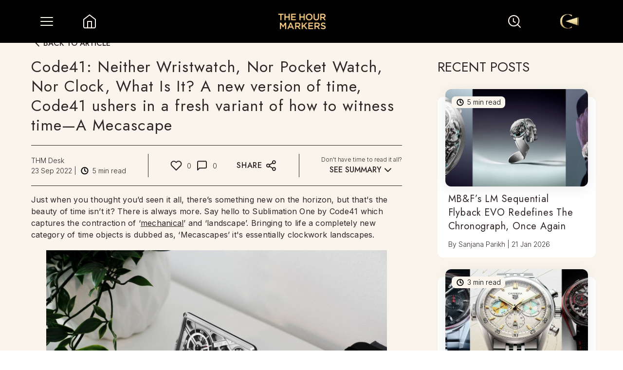

--- FILE ---
content_type: text/html; charset=utf-8
request_url: https://thehourmarkers.com/articles/code41-neither-wristwatch-nor-pocket-watch-nor-clock-what-is-it-a-new-version-of-time-code41-ushers-in-a-fresh-variant-of-how-to-witness-timea-mecascape
body_size: 24667
content:
<!DOCTYPE html><html lang="en"><head><meta charSet="utf-8"/><link rel="preconnect" href="http://127.0.0.1:1337"/><link rel="preconnect" href="https://cms.thehourmarkers.com"/><link rel="dns-prefetch" href="http://127.0.0.1:1337"/><link rel="dns-prefetch" href="https://cms.thehourmarkers.com"/><meta name="viewport" content="width=device-width, initial-scale=1"/><link rel="preload" href="/_next/static/media/c9a5bc6a7c948fb0-s.p.woff2" as="font" crossorigin="" type="font/woff2"/><link rel="preload" href="/_next/static/media/d977f1e3bfbc529b-s.p.ttf" as="font" crossorigin="" type="font/ttf"/><link rel="stylesheet" href="/_next/static/css/8482f2c6a258589f.css" data-precedence="next"/><link rel="stylesheet" href="/_next/static/css/a97a31abca9b4920.css" data-precedence="next"/><link rel="stylesheet" href="/_next/static/css/04a46d569398a8ae.css" data-precedence="next"/><link rel="preload" as="script" fetchPriority="low" href="/_next/static/chunks/webpack-1f82433b6dd7813e.js"/><script src="/_next/static/chunks/fd9d1056-2a54992125ce2d99.js" async=""></script><script src="/_next/static/chunks/2472-5450c0de99838d49.js" async=""></script><script src="/_next/static/chunks/main-app-f033f90c844ac918.js" async=""></script><script src="/_next/static/chunks/413-42bf5e5ca6644be3.js" async=""></script><script src="/_next/static/chunks/2530-971b03bf5fd4ee94.js" async=""></script><script src="/_next/static/chunks/4706-2a9742f84f0db39e.js" async=""></script><script src="/_next/static/chunks/1498-b6054f9fe4179226.js" async=""></script><script src="/_next/static/chunks/4133-7af846730826afe5.js" async=""></script><script src="/_next/static/chunks/2173-6a55295860a253f7.js" async=""></script><script src="/_next/static/chunks/8017-cd5d8ff90ee79d78.js" async=""></script><script src="/_next/static/chunks/9030-2af04faf99fceda9.js" async=""></script><script src="/_next/static/chunks/631-e218b339e7d2078f.js" async=""></script><script src="/_next/static/chunks/app/layout-f2c3b4b7228891e7.js" async=""></script><script src="/_next/static/chunks/3339-de69d935c391aeab.js" async=""></script><script src="/_next/static/chunks/5637-eef24b7f567f65a9.js" async=""></script><script src="/_next/static/chunks/7663-94b89445e2653d2d.js" async=""></script><script src="/_next/static/chunks/9125-0c1d6fbb7d9b1336.js" async=""></script><script src="/_next/static/chunks/4908-21ef132e2754e17d.js" async=""></script><script src="/_next/static/chunks/app/articles/%5Bslug%5D/page-2e12330a61f98347.js" async=""></script><script src="/_next/static/chunks/app/error-44ccf1f2e26c278f.js" async=""></script><script src="/_next/static/chunks/app/not-found-5566da83faf358b9.js" async=""></script><script async="" src="https://pagead2.googlesyndication.com/pagead/js/adsbygoogle.js?client=ca-pub-8173361685339527" crossorigin="anonymous"></script><link rel="preload" href="https://www.googletagmanager.com/gtag/js? 
      id=G-9VWBM7R1KN" as="script"/><link rel="icon" href="/favicon.ico"/><meta name="google-adsense-account" content="ca-pub-8173361685339527"/><meta name="ahrefs-site-verification" content="5e58368cfa99963691c6dd19c201ca4740f4dd40baa5ba0dfde57c0832ecbe47"/><meta name="keywords" content=""/><title>Code41: A fresh variant to witness time: A Mecascape | THM</title><meta name="description" content="Sublimation One by Code41 captures the contraction of ‘mechanical’ and ‘landscape’ in a new category of time objects - &#x27;Mecascapes&#x27;."/><meta name="keywords" content="Code41, Luxury Watches, Luxury Watchmaking, Sublimation One"/><meta property="og:title" content="Code41: Neither Wristwatch, Nor Pocket Watch, Nor Clock, What Is It?  A new version of time, Code41 ushers in a fresh variant of how to witness time—A Mecascape"/><meta property="og:description" content="Sublimation One by Code41 captures the contraction of ‘mechanical’ and ‘landscape’ in a new category of time objects - &#x27;Mecascapes&#x27;."/><meta property="og:image" content="https://assets.thehourmarkers.com/public/image_2500x1667_RGB_MECASCAPE_Sublimation1_Creator_Edition_Lifestyle_Back_Red_02_b5ef63edde.jpg"/><meta name="twitter:card" content="summary_large_image"/><meta name="twitter:title" content="Code41: Neither Wristwatch, Nor Pocket Watch, Nor Clock, What Is It?  A new version of time, Code41 ushers in a fresh variant of how to witness time—A Mecascape"/><meta name="twitter:description" content="Sublimation One by Code41 captures the contraction of ‘mechanical’ and ‘landscape’ in a new category of time objects - &#x27;Mecascapes&#x27;."/><meta name="twitter:image" content="https://assets.thehourmarkers.com/public/image_2500x1667_RGB_MECASCAPE_Sublimation1_Creator_Edition_Lifestyle_Back_Red_02_b5ef63edde.jpg"/><meta name="next-size-adjust"/><script type="application/ld+json">{"@context":"https://schema.org","@type":"Article","headline":"The Hour Markers: India’s Top Media Hub for Luxury Watches","description":"Discover luxury watches & horology at The Hour Markers. Get the latest trends, expert reviews, & insider stories from the world of watches & craftsmanship.","image":"https://assets.thehourmarkers.com/public/THM_Logo_60bbedf8f6.png","publisher":{"@type":"Organization","name":"The Hour Markers","logo":{"@type":"ImageObject","url":"https://assets.thehourmarkers.com/public/THM_Logo_60bbedf8f6.png"}},"url":"https://thehourmarkers.com","mainEntityOfPage":{"@type":"WebPage"}}</script><script src="/_next/static/chunks/polyfills-c67a75d1b6f99dc8.js" noModule=""></script></head><body class="__className_aaf875 __variable_7f1e7e  no-scrollbar"><noscript><iframe src="https://www.googletagmanager.com/ns.html?id=GTM-MS3G9C7J" height="0" width="0" style="display:none;visibility:hidden"></iframe></noscript><div class=" bg-black  "><nav class="sticky  z-[1000]  top-0 "><div class="flex  justify-between  bg-[#020101] items-center h-[55px] sm:h-[88px]"><div class="flex"><div class="sm:ml-[80px] hover:scale-110 transition duration-500 ease-in-out ml-[36px] flex items-center justify-center"><div class="flex items-center" style="transform:none"><button aria-label="Toggle Menu" class="sm:w-[32px] sm:h-[32px]   w-[20px] h-[20px]"><img alt="menu" loading="lazy" width="32" height="32" decoding="async" data-nimg="1" class="sm:hidden" style="color:transparent" srcSet="/_next/static/media/menu.35f3f863.svg?w=32&amp;q=75 1x, /_next/static/media/menu.35f3f863.svg?w=64&amp;q=75 2x" src="/_next/static/media/menu.35f3f863.svg?w=64&amp;q=75"/><img alt="menu" loading="lazy" width="32" height="32" decoding="async" data-nimg="1" class="hidden sm:block" style="color:transparent" srcSet="/_next/static/media/desktopMenu.715d65d5.svg?w=32&amp;q=75 1x, /_next/static/media/desktopMenu.715d65d5.svg?w=64&amp;q=75 2x" src="/_next/static/media/desktopMenu.715d65d5.svg?w=64&amp;q=75"/></button></div></div><a href="/"><div class="sm:w-[32px] sm:h-[32px] sm:ml-[56px] ml-[40px] w-[20px] h-[20px] hover:scale-110 transition duration-500 ease-in-out"><img alt="home" loading="lazy" width="32" height="32" decoding="async" data-nimg="1" class="sm:hidden" style="color:transparent" srcSet="/_next/static/media/whiteHome.c58827ea.svg?w=32&amp;q=75 1x, /_next/static/media/whiteHome.c58827ea.svg?w=64&amp;q=75 2x" src="/_next/static/media/whiteHome.c58827ea.svg?w=64&amp;q=75"/><img alt="home" loading="lazy" width="32" height="32" decoding="async" data-nimg="1" class="hidden sm:block" style="color:transparent" srcSet="/_next/static/media/descWhiteHome.7e3fa52c.svg?w=32&amp;q=75 1x, /_next/static/media/descWhiteHome.7e3fa52c.svg?w=64&amp;q=75 2x" src="/_next/static/media/descWhiteHome.7e3fa52c.svg?w=64&amp;q=75"/></div></a></div><a href="/"><div class="sm:w-[99px] hover:scale-110 transition duration-500 ease-in-out sm:h-[32px]  w-[62px] h-[20px]"><img alt="the hour makers" loading="lazy" width="99" height="32" decoding="async" data-nimg="1" style="color:transparent" srcSet="https://assets.thehourmarkers.com/public/THM_Logo_60bbedf8f6.png?w=128&amp;q=75 1x, https://assets.thehourmarkers.com/public/THM_Logo_60bbedf8f6.png?w=256&amp;q=75 2x" src="https://assets.thehourmarkers.com/public/THM_Logo_60bbedf8f6.png?w=256&amp;q=75"/></div></a><div class="flex items-center"><div class=" flex cursor-pointer hover:scale-110 transition duration-300 ease-in-out relative sm:w-[32px] sm:h-[32px] sm:mr-[67px] mr-[40px] w-[20px] h-[20px] "><img alt="search icon" loading="lazy" width="18" height="18" decoding="async" data-nimg="1" class="sm:hidden" style="color:transparent" srcSet="/_next/static/media/searchWhite.3f1a4103.svg?w=32&amp;q=75 1x, /_next/static/media/searchWhite.3f1a4103.svg?w=48&amp;q=75 2x" src="/_next/static/media/searchWhite.3f1a4103.svg?w=48&amp;q=75"/><img alt="search icon" loading="lazy" width="32" height="32" decoding="async" data-nimg="1" class="hidden sm:block" style="color:transparent" srcSet="/_next/static/media/descSearchWhite.2e0a1e78.svg?w=32&amp;q=75 1x, /_next/static/media/descSearchWhite.2e0a1e78.svg?w=64&amp;q=75 2x" src="/_next/static/media/descSearchWhite.2e0a1e78.svg?w=64&amp;q=75"/></div><div class=" sm:mr-[80px] mr-[36px] cursor-pointer sm:w-[60px]  sm:h-[80px]  w-[24px] h-[24px] flex items-center justify-center"><img alt="user icon" loading="lazy" width="40" height="90" decoding="async" data-nimg="1" class="sm:hidden userIcon" style="color:transparent" srcSet="https://assets.thehourmarkers.com/public/collectors_corner_logo_1a4901f8a3.png?w=48&amp;q=75 1x, https://assets.thehourmarkers.com/public/collectors_corner_logo_1a4901f8a3.png?w=96&amp;q=75 2x" src="https://assets.thehourmarkers.com/public/collectors_corner_logo_1a4901f8a3.png?w=96&amp;q=75"/><img alt="user icon" loading="lazy" width="40" height="90" decoding="async" data-nimg="1" class="hidden sm:block " style="color:transparent" srcSet="https://assets.thehourmarkers.com/public/collectors_corner_logo_1a4901f8a3.png?w=48&amp;q=75 1x, https://assets.thehourmarkers.com/public/collectors_corner_logo_1a4901f8a3.png?w=96&amp;q=75 2x" src="https://assets.thehourmarkers.com/public/collectors_corner_logo_1a4901f8a3.png?w=96&amp;q=75"/></div></div></div></nav><main><!--$--><head><script type="application/ld+json">{"@context":"https://schema.org","@type":"Article","headline":"Rolex Unveils New Icons at Watches And Wonders 2025","description":"Discover Rolex’s latest releases at Watches And Wonders 2025, including the Land-Dweller, Datejust 31, GMT-Master II, and reimagined classics with bold new designs.","image":["https://assets.thehourmarkers.com/public/Rolex_Cover_d206a7a651.jpg"],"datePublished":"2025-04-01T10:37:32.444Z","dateModified":"2025-04-01T11:26:55.135Z","author":{"@type":"Person","name":"Palak Jain"},"publisher":{"@type":"Organization","name":"The Hour Markers","logo":{"@type":"ImageObject","url":"https://assets.thehourmarkers.com/public/THM_Logo_60bbedf8f6.png"}},"url":"https://thehourmarkers.com","mainEntityOfPage":{"@type":"WebPage","@id":"https://thehourmarkers.com/articles/whats-hot-at-rolex"}}</script></head><div style="opacity:0.3"><div class="bg-primary relative text-heading  "><div><div class="slick-slider flex relative justify-center items-center  slick-initialized"><div class="slick-list"><div class="slick-track" style="width:100%;left:0%"><div data-index="0" class="slick-slide slick-active slick-current" tabindex="-1" aria-hidden="false" style="outline:none;width:100%"><div><div class="flex w-full relative  max-sm:aspect-[1440/600] md:aspect-[1440/600]" tabindex="-1" style="width:100%;display:inline-block"><img alt="MECASCAPE-Sublimation1-CreatorEdition-Lifestyle" loading="lazy" decoding="async" data-nimg="fill" class="lg:aspect-[1440/600]" style="position:absolute;height:100%;width:100%;left:0;top:0;right:0;bottom:0;object-fit:cover;color:transparent" sizes="(max-width: 768px) 100vw, (max-width: 1200px) 90vw, (max-width: 1536px) 70vw" srcSet="https://assets.thehourmarkers.com/public/image_2500x1667_RGB_MECASCAPE_Sublimation1_Creator_Edition_Lifestyle_Back_Red_02_b5ef63edde.jpg?w=640&amp;q=75 640w, https://assets.thehourmarkers.com/public/image_2500x1667_RGB_MECASCAPE_Sublimation1_Creator_Edition_Lifestyle_Back_Red_02_b5ef63edde.jpg?w=750&amp;q=75 750w, https://assets.thehourmarkers.com/public/image_2500x1667_RGB_MECASCAPE_Sublimation1_Creator_Edition_Lifestyle_Back_Red_02_b5ef63edde.jpg?w=828&amp;q=75 828w, https://assets.thehourmarkers.com/public/image_2500x1667_RGB_MECASCAPE_Sublimation1_Creator_Edition_Lifestyle_Back_Red_02_b5ef63edde.jpg?w=1080&amp;q=75 1080w, https://assets.thehourmarkers.com/public/image_2500x1667_RGB_MECASCAPE_Sublimation1_Creator_Edition_Lifestyle_Back_Red_02_b5ef63edde.jpg?w=1200&amp;q=75 1200w, https://assets.thehourmarkers.com/public/image_2500x1667_RGB_MECASCAPE_Sublimation1_Creator_Edition_Lifestyle_Back_Red_02_b5ef63edde.jpg?w=1920&amp;q=75 1920w, https://assets.thehourmarkers.com/public/image_2500x1667_RGB_MECASCAPE_Sublimation1_Creator_Edition_Lifestyle_Back_Red_02_b5ef63edde.jpg?w=2000&amp;q=75 2048w, https://assets.thehourmarkers.com/public/image_2500x1667_RGB_MECASCAPE_Sublimation1_Creator_Edition_Lifestyle_Back_Red_02_b5ef63edde.jpg?w=2000&amp;q=75 3840w" src="https://assets.thehourmarkers.com/public/image_2500x1667_RGB_MECASCAPE_Sublimation1_Creator_Edition_Lifestyle_Back_Red_02_b5ef63edde.jpg?w=2000&amp;q=75"/></div></div></div></div></div></div></div><div class="relative bg-primary pt-[24px]  sm:rounded-tr-[80px] rounded-tr-[40px] mt-[-24px] sm:mt-[-60px] sm:px-[5%] pb-[32px] sm:pb-[40px]  "><div class="hidden sm:flex w-full justify-start "><div class="flex text-heading cursor-pointer hover:scale-110 transition-transform duration-300 items-center bg-transparent  rounded-md"><svg xmlns="http://www.w3.org/2000/svg" width="25" height="25" viewBox="0 0 25 25" fill="none" pointer-events="none"><path d="M15.8174 18.5898L9.81738 12.5898L15.8174 6.58984" stroke="#2F2525" stroke-width="2" stroke-linecap="round" stroke-linejoin="round" pointer-events="none"></path></svg><span class=" font-jost leading-6 font-medium uppercase">BACK TO ARTICLE</span></div></div><div class="sm:hidden flex w-full justify-start pl-6"><div class="flex text-heading cursor-pointer hover:scale-110 transition-transform duration-300 items-center bg-transparent  rounded-md"><svg xmlns="http://www.w3.org/2000/svg" width="25" height="25" viewBox="0 0 25 25" fill="none" pointer-events="none"><path d="M15.8174 18.5898L9.81738 12.5898L15.8174 6.58984" stroke="#2F2525" stroke-width="2" stroke-linecap="round" stroke-linejoin="round" pointer-events="none"></path></svg><span class=" font-jost leading-6 font-medium uppercase">BACK</span></div></div><div class="flex  flex-col xl:flex-row justify-between lg:space-x-[80px] sm:pb-[30px]  pt-[16px]"><div class="mb-[10px]"><h1 class="font-jost  px-[36px] sm:px-0  articleTitle-font">Code41: Neither Wristwatch, Nor Pocket Watch, Nor Clock, What Is It?  A new version of time, Code41 ushers in a fresh variant of how to witness time—A Mecascape</h1><div class=" px-[36px] sm:px-0"><!--$--><div class="w-full"><div class="border-t border-heading border-tw mt-[13px] lg:mt-[21px]  flex-grow "></div><div class="flex flex-col lg:flex-row justify-between lg:my-[17px]"><div class="flex items-center my-[13px] lg:my-0  "><div class="font-inter text-[14px]  font-light"><div>THM Desk</div><div class="flex items-center"><div>23 Sept 2022<!-- --> |</div><div class="flex"><img alt="clock icon" loading="lazy" width="17" height="17" decoding="async" data-nimg="1" class="mx-[8px]" style="color:transparent" srcSet="/_next/static/media/clock.18f9ac31.svg?w=32&amp;q=75 1x, /_next/static/media/clock.18f9ac31.svg?w=48&amp;q=75 2x" src="/_next/static/media/clock.18f9ac31.svg?w=48&amp;q=75"/><span>5<!-- --> min read</span></div></div></div></div><div class="hidden lg:block  border-heading border-lw lg:h-[48px]"></div><div class=" border-t lg:hidden  border-heading border-tw  "></div><div class="flex  items-center  justify-between    py-[17px] lg:py-0 "><div class="flex items-center lg:mr-[10px] cursor-pointer"><img alt="like image" loading="lazy" width="24" height="24" decoding="async" data-nimg="1" class="mr-[10px]" style="color:transparent" srcSet="/_next/static/media/bigLike.ccf6584c.svg?w=32&amp;q=75 1x, /_next/static/media/bigLike.ccf6584c.svg?w=48&amp;q=75 2x" src="/_next/static/media/bigLike.ccf6584c.svg?w=48&amp;q=75"/><div class="font-inter text-[14px] font-light">0</div></div><div class="flex items-center lg:mr-[40px] cursor-pointer"><img alt="comment icon image" loading="lazy" width="24" height="24" decoding="async" data-nimg="1" class="mr-[10px]" style="color:transparent" srcSet="/_next/static/media/bigComment.62346b9f.svg?w=32&amp;q=75 1x, /_next/static/media/bigComment.62346b9f.svg?w=48&amp;q=75 2x" src="/_next/static/media/bigComment.62346b9f.svg?w=48&amp;q=75"/><div class="font-inter text-[14px] font-light">0</div></div><div class="flex font-jost font-medium cursor-pointer relative"><div class="mr-[5px] hidden sm:block font-jost font-medium tracking-[0.64px]">SHARE</div><img alt="like image" loading="lazy" width="25" height="25" decoding="async" data-nimg="1" style="color:transparent" srcSet="/_next/static/media/share.7a56459a.svg?w=32&amp;q=75 1x, /_next/static/media/share.7a56459a.svg?w=64&amp;q=75 2x" src="/_next/static/media/share.7a56459a.svg?w=64&amp;q=75"/></div><div class="border-l border-heading border-lw  h-[32px]  lg:hidden"></div><div class="lg:hidden flex font-jost font-medium ">SUMMARIZE<img alt="arrow down" loading="lazy" width="25" height="25" decoding="async" data-nimg="1" class="transform transition-all duration-300 ease-in-out" style="color:transparent" srcSet="/_next/static/media/arrowDown.2447072a.svg?w=32&amp;q=75 1x, /_next/static/media/arrowDown.2447072a.svg?w=64&amp;q=75 2x" src="/_next/static/media/arrowDown.2447072a.svg?w=64&amp;q=75"/></div></div><div class="border-l border-heading border-lw  h-[48px] hidden lg:block"></div><div class="  flex-col items-center justify-center hidden lg:flex "><div class="font-inter text-[12px]  font-light">Don&#x27;t have time to read it all?</div><div class="font-jost cursor-pointer leading-[20px] flex items-center font-medium">SEE SUMMARY<img alt="arrow down" loading="lazy" width="25" height="25" decoding="async" data-nimg="1" class="transform transition-all duration-300 ease-in-out" style="color:transparent" srcSet="/_next/static/media/arrowDown.2447072a.svg?w=32&amp;q=75 1x, /_next/static/media/arrowDown.2447072a.svg?w=64&amp;q=75 2x" src="/_next/static/media/arrowDown.2447072a.svg?w=64&amp;q=75"/></div></div></div><div class="border-t border-heading border-tw flex-grow "></div></div><!--/$--></div><div class="sm:max-w-[920px] 3xl:max-w-[1370px]"><div class="mt-[16px] text-heading  article-styling  content-font scroll-smooth  "><div class="px-[36px] sm:px-0 "><p>Just when you thought you’d seen it all, there’s something new on the horizon, but that&#x27;s the beauty of time isn’t it? There is always more. Say hello to Sublimation One by Code41 which captures the contraction of ‘<a id="campaign_link" href="https://thehourmarkers.com/articles/grand-seiko-new-mechanical-gmts" target="_blank">mechanical</a>’ and ‘landscape’. Bringing to life a completely new category of time objects is dubbed as, ‘Mecascapes’ it&#x27;s essentially clockwork landscapes.</p>
<p><a id="campaign_link" href="https://assets.thehourmarkers.com/public/image_2500x1667_RGB_MECASCAPE_Sublimation1_Creator_Edition_Lifestyle_Grey_03_35e3b87dd2.jpg" target="_blank"><div class="relative false"><img alt="Code41" node="[object Object]" loading="lazy" width="700" height="475" decoding="async" data-nimg="1" class="alignnone size-full wp-image-14032" style="color:transparent;margin-inline:auto" src="https://assets.thehourmarkers.com/public/image_2500x1667_RGB_MECASCAPE_Sublimation1_Creator_Edition_Lifestyle_Grey_03_35e3b87dd2.jpg"/></div></a></p>
<p>Somewhere in between, the object is an artform that rests between clocks and watches. In the words of the founder, Claudio D’Amore, “My idea for the Mecascape goes back to 2009, more than 12 years ago. Today, after having founded CODE41, given birth to 6 collections, and dedicated 5 years of focused development to the project, the time has come, the maturity and the means too, to give birth to the first Mecascape. I knew, with the team, from the outset that we were working on something really special. An ambitious and daring project in every sense of the word. Translating my vision into a unique and original watch object was a real collective challenge, and we are all very proud of the result. Working with time from all angles (and that&#x27;s the right word here) has rarely been so rewarding.”</p>
<p><a id="campaign_link" href="https://assets.thehourmarkers.com/public/image_1500x1000_CODE_41_RGB_Founder_Claudio_D_Amore_001_018fe7c687.jpg" target="_blank"><div class="relative false"><img alt="Founder-Claudio-D-Amore" node="[object Object]" loading="lazy" width="700" height="475" decoding="async" data-nimg="1" class="alignnone size-full wp-image-14033" style="color:transparent;margin-inline:auto" src="https://assets.thehourmarkers.com/public/image_1500x1000_CODE_41_RGB_Founder_Claudio_D_Amore_001_018fe7c687.jpg"/></div></a></p>
<p>Conceived and designed according to the mathematical language of the <a id="campaign_link" href="https://thehourmarkers.com/articles/golden-boy-the-unnamed-societys-collaboration-with-lepe-1839-raises-the-bar" target="_blank">Golden Ratio</a> 1.618 and the Fibonacci sequence, the first Mecascape is harmoniously geometric with a contemporary flare. Slim from the outset, only 7mm to be exact, the mechanical object can be easily slipped into a jacket pocket, so that it can be kept with you. The dexterity of the piece comes alive with its shape that can as easily find a spot on your desk or a piece of furniture, still exuding its apparent simplicity.</p>
<p><a id="campaign_link" href="https://assets.thehourmarkers.com/public/image_mecascape_sublimation1_creatoredition_lifestyle_ca4d8640ad.jpg" target="_blank"><div class="relative false"><img alt="MECASCAPE-Sublimation1-CreatorEdition-Lifestyle" node="[object Object]" loading="lazy" width="700" height="475" decoding="async" data-nimg="1" class="alignnone size-full wp-image-14034" style="color:transparent;margin-inline:auto" src="https://assets.thehourmarkers.com/public/image_mecascape_sublimation1_creatoredition_lifestyle_ca4d8640ad.jpg"/></div></a></p>
<p>Opening up a new form of creative freedom in watchmaking, the grade 5 <a id="campaign_link" href="https://thehourmarkers.com/articles/titanium-the-metal-that-ruled-the-roost-at-watches-wonders-2022" target="_blank">titanium</a> Mecascape reveals a new architectural fusion of space, time and light. The balance, the barrel, the escapement and all the gears is very clearly visible, however this doesn’t come in the way of your ability to view the time, infact, it bridges it in a way that makes it clearly visible. The main hour counter, minute counter, seconds counter, second time zone (represented with a world map encircled in the <a id="campaign_link" href="https://thehourmarkers.com/articles/top-5-modest-gmts-to-help-you-time-travel-across-the-globe" target="_blank">GMT disc</a>), and power reserve indicator are all balanced to optimize legibility. Two small knurled crowns on each side, subtly integrated into the profile, allow the time to be set and the Mecascape to be wound mechanically with a small push button on the side for setting the date.</p>
<p><a id="campaign_link" href="https://assets.thehourmarkers.com/public/image_2500x1667_RGB_MECASCAPE_Sublimation1_Creator_Edition_Product_Face_Black_Red_Background_white_f803f18677.jpg" target="_blank"><div class="relative false"><img alt="MECASCAPE-Sublimation1-CreatorEdition-Product-Face" node="[object Object]" loading="lazy" width="700" height="475" decoding="async" data-nimg="1" class="alignnone size-full wp-image-14035" style="color:transparent;margin-inline:auto" src="https://assets.thehourmarkers.com/public/image_2500x1667_RGB_MECASCAPE_Sublimation1_Creator_Edition_Product_Face_Black_Red_Background_white_f803f18677.jpg"/></div></a></p>
<p>The Mecascape comes with two accessories: a metal stand that allows the Mecascape to be positioned vertically on a piece of furniture or a desk, for example, and a travel case made of high-quality <a id="campaign_link" href="https://thehourmarkers.com/articles/beyond-timekeeping-accessories-by-watchmakers" target="_blank">Italian leather</a> lined with microfiber, which will allow its owner to carry it safely, combined with a small cut-out to elegantly store a bank card or business card. It is priced at CHF 9595 approximately INR 7,93,558.</p></div></div></div></div><div class="z-[30]  px-[30px] sm:px-[5%]   sm:hidden mb-[24px] flex w-full justify-start"><a href="/articles/category/all"><!--$--><div class="flex text-heading cursor-pointer hover:scale-110 transition-transform duration-300 items-center bg-transparent  rounded-md"><svg xmlns="http://www.w3.org/2000/svg" width="25" height="25" viewBox="0 0 25 25" fill="none" pointer-events="none"><path d="M15.8174 18.5898L9.81738 12.5898L15.8174 6.58984" stroke="#2F2525" stroke-width="2" stroke-linecap="round" stroke-linejoin="round" pointer-events="none"></path></svg><span class=" font-jost leading-6 font-medium uppercase">BACK</span></div><!--/$--></a></div><div class="items-center xl:w-[310px]   flex flex-col justify-between"><div><div class="hidden xl:block"><div class="font-jost text-[28px] mb-[24px] font-normal uppercase">RECENT POSTS</div><div class=" flex flex-col space-y-[24px]"><!--$--><a href="/articles/mb-f-lm-sequential-flyback-evo"><div class="sm:w-[325px] w-[328px] sm:h-[346px] h-[326px] blog-card relative "><div class="absolute left-[16px] right-[16px] blog-card-shadow rounded-[12px] overflow-hidden z-10"><img alt="blog image" loading="lazy" width="500" height="200" decoding="async" data-nimg="1" class=" h-[200px] w-[295px]  object-cover blog-image" style="color:transparent" srcSet="https://assets.thehourmarkers.com/public/COVERS_FOR_ARTICLES_8_d38d580303.jpg?w=640&amp;q=75 1x, https://assets.thehourmarkers.com/public/COVERS_FOR_ARTICLES_8_d38d580303.jpg?w=1080&amp;q=75 2x" src="https://assets.thehourmarkers.com/public/COVERS_FOR_ARTICLES_8_d38d580303.jpg?w=1080&amp;q=75"/><div class="absolute top-[15px] left-[13px] w-[110px] h-[24px] bg-primary text-black rounded-[8px] flex justify-center items-center   "><img alt="clock logo" loading="lazy" width="17" height="17" decoding="async" data-nimg="1" class="sm:w-[16px] sm:h-[16px] w-[12px] h-[12px] sm:mr-[7px] mr-[4px]" style="color:transparent" srcSet="/_next/static/media/clock.18f9ac31.svg?w=32&amp;q=75 1x, /_next/static/media/clock.18f9ac31.svg?w=48&amp;q=75 2x" src="/_next/static/media/clock.18f9ac31.svg?w=48&amp;q=75"/><div class="font-inter blogauthor-font">5<!-- --> min read</div></div></div><div class="bg-white  rounded-[12px] sm:h-[330px] h-[310px] w-full absolute mt-[16px] "><div class="pt-[196px] flex flex-col justify-between h-full  px-[22px]"><div class="font-jost  text-heading blogcardtitle-font line-clamp-3">MB&amp;F’s LM Sequential Flyback EVO Redefines The Chronograph, Once Again</div><div class="sm:mb-[16px] blogauthor-font">By <!-- -->Sanjana Parikh<!-- --> | <!-- -->21 Jan 2026</div><div class="flex font-inter text-[10px] font-light mb-[16px] sm:hidden"></div></div></div></div></a><!--/$--><!--$--><a href="/articles/tag-heuer-lvmh-watch-week-carreras"><div class="sm:w-[325px] w-[328px] sm:h-[346px] h-[326px] blog-card relative "><div class="absolute left-[16px] right-[16px] blog-card-shadow rounded-[12px] overflow-hidden z-10"><img alt="blog image" loading="lazy" width="500" height="200" decoding="async" data-nimg="1" class=" h-[200px] w-[295px]  object-cover blog-image" style="color:transparent" srcSet="https://assets.thehourmarkers.com/public/COVERS_FOR_ARTICLES_7_78a1e6d600.jpg?w=640&amp;q=75 1x, https://assets.thehourmarkers.com/public/COVERS_FOR_ARTICLES_7_78a1e6d600.jpg?w=1080&amp;q=75 2x" src="https://assets.thehourmarkers.com/public/COVERS_FOR_ARTICLES_7_78a1e6d600.jpg?w=1080&amp;q=75"/><div class="absolute top-[15px] left-[13px] w-[110px] h-[24px] bg-primary text-black rounded-[8px] flex justify-center items-center   "><img alt="clock logo" loading="lazy" width="17" height="17" decoding="async" data-nimg="1" class="sm:w-[16px] sm:h-[16px] w-[12px] h-[12px] sm:mr-[7px] mr-[4px]" style="color:transparent" srcSet="/_next/static/media/clock.18f9ac31.svg?w=32&amp;q=75 1x, /_next/static/media/clock.18f9ac31.svg?w=48&amp;q=75 2x" src="/_next/static/media/clock.18f9ac31.svg?w=48&amp;q=75"/><div class="font-inter blogauthor-font">3<!-- --> min read</div></div></div><div class="bg-white  rounded-[12px] sm:h-[330px] h-[310px] w-full absolute mt-[16px] "><div class="pt-[196px] flex flex-col justify-between h-full  px-[22px]"><div class="font-jost  text-heading blogcardtitle-font line-clamp-3">TAG Heuer At LVMH Watch Week: Three Carreras, Three Expressions Of Precision</div><div class="sm:mb-[16px] blogauthor-font">By <!-- -->Sanjana Parikh<!-- --> | <!-- -->20 Jan 2026</div><div class="flex font-inter text-[10px] font-light mb-[16px] sm:hidden"></div></div></div></div></a><!--/$--><!--$--><a href="/articles/day-two-of-india-watch-weekend-2026"><div class="sm:w-[325px] w-[328px] sm:h-[346px] h-[326px] blog-card relative "><div class="absolute left-[16px] right-[16px] blog-card-shadow rounded-[12px] overflow-hidden z-10"><img alt="blog image" loading="lazy" width="500" height="200" decoding="async" data-nimg="1" class=" h-[200px] w-[295px]  object-cover blog-image" style="color:transparent" srcSet="https://assets.thehourmarkers.com/public/IWW_26_COVER_1_59269db127.jpg?w=640&amp;q=75 1x, https://assets.thehourmarkers.com/public/IWW_26_COVER_1_59269db127.jpg?w=1080&amp;q=75 2x" src="https://assets.thehourmarkers.com/public/IWW_26_COVER_1_59269db127.jpg?w=1080&amp;q=75"/><div class="absolute top-[15px] left-[13px] w-[110px] h-[24px] bg-primary text-black rounded-[8px] flex justify-center items-center   "><img alt="clock logo" loading="lazy" width="17" height="17" decoding="async" data-nimg="1" class="sm:w-[16px] sm:h-[16px] w-[12px] h-[12px] sm:mr-[7px] mr-[4px]" style="color:transparent" srcSet="/_next/static/media/clock.18f9ac31.svg?w=32&amp;q=75 1x, /_next/static/media/clock.18f9ac31.svg?w=48&amp;q=75 2x" src="/_next/static/media/clock.18f9ac31.svg?w=48&amp;q=75"/><div class="font-inter blogauthor-font">9<!-- --> min read</div></div></div><div class="bg-white  rounded-[12px] sm:h-[330px] h-[310px] w-full absolute mt-[16px] "><div class="pt-[196px] flex flex-col justify-between h-full  px-[22px]"><div class="font-jost  text-heading blogcardtitle-font line-clamp-3">A City On Time: The Sunday That Redefined India Watch Weekend 2026</div><div class="sm:mb-[16px] blogauthor-font">By <!-- -->THM Desk<!-- --> | <!-- -->19 Jan 2026</div><div class="flex font-inter text-[10px] font-light mb-[16px] sm:hidden"></div></div></div></div></a><!--/$--></div></div><!--$--><ins class="adsbygoogle" style="display:block" data-ad-client="ca-pub-8173361685339527" data-ad-slot="4505295528" data-ad-format="auto" data-full-width-responsive="true"></ins><script></script><!--/$--></div><div class="sm:max-w-[360px] w-full"><!--$--><div class=" xl:min-w-[360px] px-[9%] sm:px-0  w-full   flex flex-col  relative  "><div id="commentSection" class="absolute top-[-100px]"></div><div class="w-full"><div class="border-t border-heading border-tw  w-full  flex-grow "></div><div class="flex flex-col items-center my-[17px] space-y-[16px] w-full"><div class="font-inter font-light  text-[12px]">Please  <a href="/signin"><span class=" w-fit cursor-pointer"><u>LOG IN</u></span></a>  or  <a href="/signup"><span class="  w-fit cursor-pointer"><u>SIGN UP</u></span></a>  to like or leave a comment.</div><div class="flex space-x-[15px] items-center justify-between"><div class="flex items-center lg:mr-[10px] cursor-pointer"><img alt="like image" loading="lazy" width="24" height="24" decoding="async" data-nimg="1" class="mr-[10px]" style="color:transparent" srcSet="/_next/static/media/bigLike.ccf6584c.svg?w=32&amp;q=75 1x, /_next/static/media/bigLike.ccf6584c.svg?w=48&amp;q=75 2x" src="/_next/static/media/bigLike.ccf6584c.svg?w=48&amp;q=75"/><div class="font-inter text-[14px] font-light">0</div></div><div class="flex items-center"><img alt="comment icon image" loading="lazy" width="24" height="24" decoding="async" data-nimg="1" class="mr-[10px] cursor-pointer" style="color:transparent" srcSet="/_next/static/media/bigComment.62346b9f.svg?w=32&amp;q=75 1x, /_next/static/media/bigComment.62346b9f.svg?w=48&amp;q=75 2x" src="/_next/static/media/bigComment.62346b9f.svg?w=48&amp;q=75"/><div class="font-inter text-[14px] cursor-pointer font-light">0</div></div><div class="flex font-jost font-medium cursor-pointer relative"><div class="mr-[5px] hidden sm:block font-jost font-medium tracking-[0.64px]">SHARE</div><img alt="like image" loading="lazy" width="25" height="25" decoding="async" data-nimg="1" style="color:transparent" srcSet="/_next/static/media/share.7a56459a.svg?w=32&amp;q=75 1x, /_next/static/media/share.7a56459a.svg?w=64&amp;q=75 2x" src="/_next/static/media/share.7a56459a.svg?w=64&amp;q=75"/></div></div></div><div class="border-t border-heading border-tw flex-grow "></div></div><div class=" h-[50%]  overflow-y-auto border-heading"></div></div><!--/$--></div></div></div><div class="z-[30] hidden   sm:flex w-full justify-start "><a href="/articles/category/all"><!--$--><div class="flex text-heading cursor-pointer hover:scale-110 transition-transform duration-300 items-center bg-transparent  rounded-md"><svg xmlns="http://www.w3.org/2000/svg" width="25" height="25" viewBox="0 0 25 25" fill="none" pointer-events="none"><path d="M15.8174 18.5898L9.81738 12.5898L15.8174 6.58984" stroke="#2F2525" stroke-width="2" stroke-linecap="round" stroke-linejoin="round" pointer-events="none"></path></svg><span class=" font-jost leading-6 font-medium uppercase">BACK TO ARTICLE</span></div><!--/$--></a></div></div><div class="bg-black text-white"><!--$--><div class=" flex justify-between items-center xl:flex-row flex-col overflow-hidden  bg-black"><div class="flex flex-col sm:py-[40px] py-[30px] px-[36px]  sm:pl-[80px] sm:pr-[22px]"><div class="font-jost title-font">RELATED POSTS</div><div class="flex items-center flex-col md:flex-row md:space-x-[22px] space-y-[24px] md:space-y-0 sm:pt-[24px] pt-[24px] mb-[24px] sm:mb-0"><p>No articles found</p></div></div><div class="max-w-[480px]   lg:block hidden  bg-red-300 over "><img alt="follow page image" loading="lazy" width="480" height="430" decoding="async" data-nimg="1" class="w-full h-full object-cover  lg:block" style="color:transparent" srcSet="https://assets.thehourmarkers.com/public/e578d4662a803dddb70209845d63ce71_c2934713b6.jpeg?w=640&amp;q=75 1x, https://assets.thehourmarkers.com/public/e578d4662a803dddb70209845d63ce71_c2934713b6.jpeg?w=1080&amp;q=75 2x" src="https://assets.thehourmarkers.com/public/e578d4662a803dddb70209845d63ce71_c2934713b6.jpeg?w=1080&amp;q=75"/></div></div><!--/$--></div><img loading="lazy" width="400" height="320" decoding="async" data-nimg="1" class="w-full h-full sm:hidden hidden" style="color:transparent" srcSet="https://assets.thehourmarkers.com/public/e578d4662a803dddb70209845d63ce71_c2934713b6.jpeg?w=640&amp;q=75 1x, https://assets.thehourmarkers.com/public/e578d4662a803dddb70209845d63ce71_c2934713b6.jpeg?w=828&amp;q=75 2x" src="https://assets.thehourmarkers.com/public/e578d4662a803dddb70209845d63ce71_c2934713b6.jpeg?w=828&amp;q=75"/></div></div><!--/$--></main><div class="Toastify"></div><!--$--><footer class=""><div class="bg-[#2F2525]  text-white flex   flex-col sm:py-[90px]  sm:px-[96px] py-[24px] px-[36px] w-full 2xl:pl-[170px]"><div class="flex items-center w-full justify-start lg:justify-start"><div class="grid justify-start grid-cols-1 sm:grid-cols-2 lg:grid-cols-5 gap-x-[40px] w-auto sm:w-full gap-y-[24px]"><div class="flex flex-col w-full "><div class="font-inter footer-font mb-[20px]">QUICK LINKS</div><div class="flex  min-w-[280px]  space-x-[40px] justify-between sm:justify-start "><ul class="list-none flex-shrink-0  flex flex-col gap-[16px] font-inter footerlist-font  "><a href="/about-thm"><li class=" ">About Us</li></a><a href="/contact-us"><li class=" ">Contact</li></a><a href="/signup"><li class=" ">Sign Up</li></a><a href="/contribute"><li class=" ">Contribute</li></a><a href="/careers"><li class=" ">Careers</li></a></ul></div></div><div class="flex flex-col "><div class="font-inter footer-font mb-[20px]">CATEGORIES</div><div class="flex space-x-[40px] justify-between sm:justify-start "><ul class="list-none flex-shrink-0 flex flex-col gap-[16px]  font-inter footerlist-font"><a href="/articles/category/featuring"><li class=" ">Featured</li></a><a href="/articles/category/in-my-opinion"><li class=" ">In My Opinion</li></a><a href="/articles/category/history-has-it"><li class=" ">History Has It</li></a><a href="/articles/category/industry-news"><li class=" ">Industry News</li></a><a href="/articles/category/in-conversation"><li class=" ">In Conversation</li></a></ul><ul class="list-none flex-shrink-0 flex flex-col gap-[16px] font-inter footerlist-font  "></ul></div></div><div class="flex flex-col "><div class="font-inter footer-font mb-[20px]">EVENTS</div><div class="flex  "><ul class="list-none flex flex-col gap-[16px] flex-shrink-0  font-inter footerlist-font  "><a href="/events?filter=EVENT+BY+THM"><li>Events By THM </li></a><a href="/events?filter=INDUSTRY+EVENT"><li>Industry Events</li></a><a href="/events?filter=UPCOMING+EVENTS"><li>Upcoming Events</li></a></ul></div></div><div class="flex flex-col  "><div class="font-inter footer-font mb-[20px]">OTHERS</div><div class="flex  "><ul class="list-none flex-shrink-0 flex flex-col gap-[16px] font-inter   footerlist-font"><a href="/terms-of-use"><li>Terms of Use</li></a><a href="/privacy-policy"><li>Privacy Policy</li></a><a href="/videos"><li>Videos</li></a></ul></div></div><div class="flex flex-col w-full gap-10"><div><div class="font-inter footer-font mb-[20px]">REACH US AT</div><div class="flex  min-w-[280px]  space-x-[40px] justify-between sm:justify-start "><ul class="list-none flex-shrink-0  flex  gap-[16px] font-inter footerlist-font  "><a href="https://www.facebook.com/thehourmarkers/"><li class=" "><img alt="social media icons" loading="lazy" width="25" height="25" decoding="async" data-nimg="1" style="color:transparent" srcSet="https://assets.thehourmarkers.com/public/facebook_92c6edef87.svg?w=32&amp;q=75 1x, https://assets.thehourmarkers.com/public/facebook_92c6edef87.svg?w=64&amp;q=75 2x" src="https://assets.thehourmarkers.com/public/facebook_92c6edef87.svg?w=64&amp;q=75"/></li></a><a href="https://www.youtube.com/channel/UC0QKoE91i9hxcKDp5-AvBMg"><li class=" "><img alt="social media icons" loading="lazy" width="25" height="25" decoding="async" data-nimg="1" style="color:transparent" srcSet="https://assets.thehourmarkers.com/public/youtube_23b1d06c61.svg?w=32&amp;q=75 1x, https://assets.thehourmarkers.com/public/youtube_23b1d06c61.svg?w=64&amp;q=75 2x" src="https://assets.thehourmarkers.com/public/youtube_23b1d06c61.svg?w=64&amp;q=75"/></li></a><a href="https://www.instagram.com/thehourmarkers/"><li class=" "><img alt="social media icons" loading="lazy" width="25" height="25" decoding="async" data-nimg="1" style="color:transparent" srcSet="https://assets.thehourmarkers.com/public/instagram_bb363b4c51.svg?w=32&amp;q=75 1x, https://assets.thehourmarkers.com/public/instagram_bb363b4c51.svg?w=64&amp;q=75 2x" src="https://assets.thehourmarkers.com/public/instagram_bb363b4c51.svg?w=64&amp;q=75"/></li></a><a href="https://in.linkedin.com/company/the-hour-markers"><li class=" "><img alt="social media icons" loading="lazy" width="25" height="25" decoding="async" data-nimg="1" style="color:transparent" srcSet="https://assets.thehourmarkers.com/public/linkedin_8287d69a42.svg?w=32&amp;q=75 1x, https://assets.thehourmarkers.com/public/linkedin_8287d69a42.svg?w=64&amp;q=75 2x" src="https://assets.thehourmarkers.com/public/linkedin_8287d69a42.svg?w=64&amp;q=75"/></li></a></ul></div></div><div class="flex flex-col w-full gap-[16px]"><p class="font-inter footer-font">OFFICIAL DISTRIBUTORS</p><a href="/contact-us"><img alt="distributor logo" loading="lazy" width="200" height="30" decoding="async" data-nimg="1" class="invert" style="color:transparent" srcSet="/_next/static/media/Distributor-removebg-preview.48c492ac.png?w=256&amp;q=75 1x, /_next/static/media/Distributor-removebg-preview.48c492ac.png?w=640&amp;q=75 2x" src="/_next/static/media/Distributor-removebg-preview.48c492ac.png?w=640&amp;q=75"/></a></div></div></div></div><div class="flex  justify-start sm:justify-end sm:mt-[33px] mt-[24px]"><p class="text-[8px] font-inter font-[600] ">@2024 THM. All rights reserved</p></div></div></footer><!--/$--></div><script src="/_next/static/chunks/webpack-1f82433b6dd7813e.js" async=""></script><script>(self.__next_f=self.__next_f||[]).push([0]);self.__next_f.push([2,null])</script><script>self.__next_f.push([1,"1:HL[\"/_next/static/media/c9a5bc6a7c948fb0-s.p.woff2\",\"font\",{\"crossOrigin\":\"\",\"type\":\"font/woff2\"}]\n2:HL[\"/_next/static/media/d977f1e3bfbc529b-s.p.ttf\",\"font\",{\"crossOrigin\":\"\",\"type\":\"font/ttf\"}]\n3:HL[\"/_next/static/css/8482f2c6a258589f.css\",\"style\"]\n4:HL[\"/_next/static/css/a97a31abca9b4920.css\",\"style\"]\n0:\"$L5\"\n"])</script><script>self.__next_f.push([1,"6:HL[\"/_next/static/css/04a46d569398a8ae.css\",\"style\"]\n"])</script><script>self.__next_f.push([1,"7:I[33728,[],\"\"]\n9:I[29928,[],\"\"]\n"])</script><script>self.__next_f.push([1,"5:[[[\"$\",\"link\",\"0\",{\"rel\":\"stylesheet\",\"href\":\"/_next/static/css/8482f2c6a258589f.css\",\"precedence\":\"next\",\"crossOrigin\":\"$undefined\"}],[\"$\",\"link\",\"1\",{\"rel\":\"stylesheet\",\"href\":\"/_next/static/css/a97a31abca9b4920.css\",\"precedence\":\"next\",\"crossOrigin\":\"$undefined\"}]],[\"$\",\"$L7\",null,{\"buildId\":\"OXpJeN-DIYt6QyCQ3vnv_\",\"assetPrefix\":\"\",\"initialCanonicalUrl\":\"/articles/code41-neither-wristwatch-nor-pocket-watch-nor-clock-what-is-it-a-new-version-of-time-code41-ushers-in-a-fresh-variant-of-how-to-witness-timea-mecascape\",\"initialTree\":[\"\",{\"children\":[\"articles\",{\"children\":[[\"slug\",\"code41-neither-wristwatch-nor-pocket-watch-nor-clock-what-is-it-a-new-version-of-time-code41-ushers-in-a-fresh-variant-of-how-to-witness-timea-mecascape\",\"d\"],{\"children\":[\"__PAGE__\",{}]}]}]},\"$undefined\",\"$undefined\",true],\"initialHead\":[false,\"$L8\"],\"globalErrorComponent\":\"$9\",\"children\":[null,\"$La\",null]}]]\n"])</script><script>self.__next_f.push([1,"b:I[73994,[\"413\",\"static/chunks/413-42bf5e5ca6644be3.js\",\"2530\",\"static/chunks/2530-971b03bf5fd4ee94.js\",\"4706\",\"static/chunks/4706-2a9742f84f0db39e.js\",\"1498\",\"static/chunks/1498-b6054f9fe4179226.js\",\"4133\",\"static/chunks/4133-7af846730826afe5.js\",\"2173\",\"static/chunks/2173-6a55295860a253f7.js\",\"8017\",\"static/chunks/8017-cd5d8ff90ee79d78.js\",\"9030\",\"static/chunks/9030-2af04faf99fceda9.js\",\"631\",\"static/chunks/631-e218b339e7d2078f.js\",\"3185\",\"static/chunks/app/layout-f2c3b4b7228891e7.js\"],\"\"]\nc:I[25869,[\"41"])</script><script>self.__next_f.push([1,"3\",\"static/chunks/413-42bf5e5ca6644be3.js\",\"2530\",\"static/chunks/2530-971b03bf5fd4ee94.js\",\"4706\",\"static/chunks/4706-2a9742f84f0db39e.js\",\"1498\",\"static/chunks/1498-b6054f9fe4179226.js\",\"4133\",\"static/chunks/4133-7af846730826afe5.js\",\"2173\",\"static/chunks/2173-6a55295860a253f7.js\",\"8017\",\"static/chunks/8017-cd5d8ff90ee79d78.js\",\"9030\",\"static/chunks/9030-2af04faf99fceda9.js\",\"631\",\"static/chunks/631-e218b339e7d2078f.js\",\"3185\",\"static/chunks/app/layout-f2c3b4b7228891e7.js\"],\"\"]\n"])</script><script>self.__next_f.push([1,"d:I[70193,[\"413\",\"static/chunks/413-42bf5e5ca6644be3.js\",\"2530\",\"static/chunks/2530-971b03bf5fd4ee94.js\",\"4706\",\"static/chunks/4706-2a9742f84f0db39e.js\",\"1498\",\"static/chunks/1498-b6054f9fe4179226.js\",\"4133\",\"static/chunks/4133-7af846730826afe5.js\",\"2173\",\"static/chunks/2173-6a55295860a253f7.js\",\"8017\",\"static/chunks/8017-cd5d8ff90ee79d78.js\",\"9030\",\"static/chunks/9030-2af04faf99fceda9.js\",\"631\",\"static/chunks/631-e218b339e7d2078f.js\",\"3185\",\"static/chunks/app/layout-f2c3b4b7228891e7.js\"],\"GlobalContextProvider\"]\n"])</script><script>self.__next_f.push([1,"e:I[58233,[\"413\",\"static/chunks/413-42bf5e5ca6644be3.js\",\"2530\",\"static/chunks/2530-971b03bf5fd4ee94.js\",\"4706\",\"static/chunks/4706-2a9742f84f0db39e.js\",\"1498\",\"static/chunks/1498-b6054f9fe4179226.js\",\"4133\",\"static/chunks/4133-7af846730826afe5.js\",\"2173\",\"static/chunks/2173-6a55295860a253f7.js\",\"8017\",\"static/chunks/8017-cd5d8ff90ee79d78.js\",\"9030\",\"static/chunks/9030-2af04faf99fceda9.js\",\"631\",\"static/chunks/631-e218b339e7d2078f.js\",\"3185\",\"static/chunks/app/layout-f2c3b4b7228891e7.js\"],\"\"]\n10:I[56954,[],"])</script><script>self.__next_f.push([1,"\"\"]\n"])</script><script>self.__next_f.push([1,"11:I[90413,[\"413\",\"static/chunks/413-42bf5e5ca6644be3.js\",\"2530\",\"static/chunks/2530-971b03bf5fd4ee94.js\",\"4706\",\"static/chunks/4706-2a9742f84f0db39e.js\",\"1498\",\"static/chunks/1498-b6054f9fe4179226.js\",\"4133\",\"static/chunks/4133-7af846730826afe5.js\",\"2173\",\"static/chunks/2173-6a55295860a253f7.js\",\"8017\",\"static/chunks/8017-cd5d8ff90ee79d78.js\",\"9030\",\"static/chunks/9030-2af04faf99fceda9.js\",\"3339\",\"static/chunks/3339-de69d935c391aeab.js\",\"5637\",\"static/chunks/5637-eef24b7f567f65a9.js\",\"7663\",\"static/chunks/7663-94b89445e2653d2d.js\",\"9125\",\"static/chunks/9125-0c1d6fbb7d9b1336.js\",\"4908\",\"static/chunks/4908-21ef132e2754e17d.js\",\"4083\",\"static/chunks/app/articles/%5Bslug%5D/page-2e12330a61f98347.js\"],\"Image\"]\n"])</script><script>self.__next_f.push([1,"12:I[1598,[\"7601\",\"static/chunks/app/error-44ccf1f2e26c278f.js\"],\"\"]\n13:I[7264,[],\"\"]\n14:I[48516,[\"9160\",\"static/chunks/app/not-found-5566da83faf358b9.js\"],\"\"]\n"])</script><script>self.__next_f.push([1,"17:I[60171,[\"413\",\"static/chunks/413-42bf5e5ca6644be3.js\",\"2530\",\"static/chunks/2530-971b03bf5fd4ee94.js\",\"4706\",\"static/chunks/4706-2a9742f84f0db39e.js\",\"1498\",\"static/chunks/1498-b6054f9fe4179226.js\",\"4133\",\"static/chunks/4133-7af846730826afe5.js\",\"2173\",\"static/chunks/2173-6a55295860a253f7.js\",\"8017\",\"static/chunks/8017-cd5d8ff90ee79d78.js\",\"9030\",\"static/chunks/9030-2af04faf99fceda9.js\",\"631\",\"static/chunks/631-e218b339e7d2078f.js\",\"3185\",\"static/chunks/app/layout-f2c3b4b7228891e7.js\"],\"ToastContainer\"]\n"])</script><script>self.__next_f.push([1,"18:\"$Sreact.suspense\"\nf:T4b6,"])</script><script>self.__next_f.push([1,"We are looking for a creative writer with a keen eye for detail and the ability to thrive under pressure. \nYou must be able to work well on your own and as part of a team. \nAny changes suggested by our editors should be timeously implemented. \nThe key is to strike a balance between quality and quantity.    \n\n\nYour Responsibilities:\nConducting research before and during the writing process.\nDeveloping content for blogs, articles, product descriptions, social media, and the company website.\nConducting thorough fact-checks before submitting any work.\nEnsuring the logical flow of all writing produced.\nProofreading content for errors and inconsistencies.\nAttending feedback sessions and making revisions suggestedby the client, publisher or editors.\nAdhering to stipulated editorial guidelines.\nAttending training sessions and workshops as required.\n\n\nThe Requirements:\n - Bachelor’s degree in English, communication studies, journalism, or related field.\n- Resilience and the ability to accept constructive feedback.\n- Hands-on experience with Content Management Systems (e.g. WordPress).- Excellent writing and editing skills.\n- Joining Date: Immediate\n- Work Experence: Minnimum 1 years or freshers"])</script><script>self.__next_f.push([1,"a:[\"$\",\"html\",null,{\"lang\":\"en\",\"children\":[[\"$\",\"head\",null,{\"children\":[[\"$\",\"link\",null,{\"rel\":\"icon\",\"href\":\"/favicon.ico\"}],[\"$\",\"link\",null,{\"rel\":\"preconnect\",\"href\":\"http://127.0.0.1:1337\"}],[\"$\",\"link\",null,{\"rel\":\"preconnect\",\"href\":\"https://cms.thehourmarkers.com\"}],[\"$\",\"link\",null,{\"rel\":\"dns-prefetch\",\"href\":\"http://127.0.0.1:1337\"}],[\"$\",\"link\",null,{\"rel\":\"dns-prefetch\",\"href\":\"https://cms.thehourmarkers.com\"}],[\"$\",\"script\",null,{\"type\":\"application/ld+json\",\"dangerouslySetInnerHTML\":{\"__html\":\"{\\\"@context\\\":\\\"https://schema.org\\\",\\\"@type\\\":\\\"Article\\\",\\\"headline\\\":\\\"The Hour Markers: India’s Top Media Hub for Luxury Watches\\\",\\\"description\\\":\\\"Discover luxury watches \u0026 horology at The Hour Markers. Get the latest trends, expert reviews, \u0026 insider stories from the world of watches \u0026 craftsmanship.\\\",\\\"image\\\":\\\"https://assets.thehourmarkers.com/public/THM_Logo_60bbedf8f6.png\\\",\\\"publisher\\\":{\\\"@type\\\":\\\"Organization\\\",\\\"name\\\":\\\"The Hour Markers\\\",\\\"logo\\\":{\\\"@type\\\":\\\"ImageObject\\\",\\\"url\\\":\\\"https://assets.thehourmarkers.com/public/THM_Logo_60bbedf8f6.png\\\"}},\\\"url\\\":\\\"https://thehourmarkers.com\\\",\\\"mainEntityOfPage\\\":{\\\"@type\\\":\\\"WebPage\\\"}}\"}}],[\"$\",\"$Lb\",null,{\"async\":true,\"src\":\"https://pagead2.googlesyndication.com/pagead/js/adsbygoogle.js?client=ca-pub-8173361685339527\",\"crossOrigin\":\"anonymous\"}],[\"$\",\"meta\",null,{\"name\":\"google-adsense-account\",\"content\":\"ca-pub-8173361685339527\"}],[\"$\",\"meta\",null,{\"name\":\"ahrefs-site-verification\",\"content\":\"5e58368cfa99963691c6dd19c201ca4740f4dd40baa5ba0dfde57c0832ecbe47\"}],[\"$\",\"$Lb\",null,{\"id\":\"google-tag-manager\",\"dangerouslySetInnerHTML\":{\"__html\":\"\\n        (function(w, d, s, l, i) {\\n          w[l] = w[l] || [];\\n        w[l].push({'gtm.start': new Date().getTime(), event: 'gtm.js'});\\n        var f = d.getElementsByTagName(s)[0],\\n        j = d.createElement(s), dl = l != 'dataLayer' ? '\u0026l=' + l : '';\\n        j.async = true;\\n        j.src = 'https://www.googletagmanager.com/gtm.js?id=' + i + dl;\\n        f.parentNode.insertBefore(j, f);\\n})(window, document, 'script', 'dataLayer', 'GTM-MS3G9C7J');\"}}]]}],[\"$\",\"body\",null,{\"className\":\"__className_aaf875 __variable_7f1e7e  no-scrollbar\",\"children\":[[\"$\",\"$Lc\",null,{\"ga_id\":\"G-9VWBM7R1KN\"}],[\"$\",\"div\",null,{\"className\":\" bg-black  \",\"children\":[\"$\",\"$Ld\",null,{\"children\":[[\"$\",\"$Le\",null,{\"data\":{\"header\":{\"__typename\":\"HeaderEntityResponse\",\"data\":{\"__typename\":\"HeaderEntity\",\"attributes\":{\"__typename\":\"Header\",\"recommendedResults\":[],\"logo\":{\"__typename\":\"UploadFileEntityResponse\",\"data\":{\"__typename\":\"UploadFileEntity\",\"attributes\":{\"__typename\":\"UploadFile\",\"url\":\"https://assets.thehourmarkers.com/public/THM_Logo_60bbedf8f6.png\"}}},\"options\":[{\"__typename\":\"ComponentElementsOptions\",\"title\":\"Articles\",\"link\":\"/articles/category/all\",\"hasLink\":null},{\"__typename\":\"ComponentElementsOptions\",\"title\":\"New Releases\",\"link\":\"/releases?category=new-watch-releases-of-2024\",\"hasLink\":null},{\"__typename\":\"ComponentElementsOptions\",\"title\":\"Events\",\"link\":\"/events\",\"hasLink\":true},{\"__typename\":\"ComponentElementsOptions\",\"title\":\"Brands\",\"link\":\"/brands\",\"hasLink\":true},{\"__typename\":\"ComponentElementsOptions\",\"title\":\"Collector’s Corner\",\"link\":\"/collectors-corner\",\"hasLink\":true},{\"__typename\":\"ComponentElementsOptions\",\"title\":\"Videos\",\"link\":\"/videos\",\"hasLink\":true},{\"__typename\":\"ComponentElementsOptions\",\"title\":\"Print Media\",\"link\":\"/print\",\"hasLink\":true},{\"__typename\":\"ComponentElementsOptions\",\"title\":\"About Us\",\"link\":\"/about-thm\",\"hasLink\":true},{\"__typename\":\"ComponentElementsOptions\",\"title\":\"Professional Training\",\"link\":\"/professional-training\",\"hasLink\":null}],\"subOptions\":[{\"__typename\":\"ComponentElementsSubOptions\",\"title\":\"CONTACT\",\"link\":\"/contact-us\",\"hasLink\":null}],\"navDefaultSection\":{\"__typename\":\"ComponentSectionsNavDefaultSection\",\"articles\":{\"__typename\":\"ArticleRelationResponseCollection\",\"data\":[{\"__typename\":\"ArticleEntity\",\"attributes\":{\"__typename\":\"Article\",\"title\":\"A Father’s Day Watch Gifting Guide to Pick the Best Timepieces for Every Kind of A Dad\",\"featuredImage\":{\"__typename\":\"UploadFileRelationResponseCollection\",\"data\":[{\"__typename\":\"UploadFileEntity\",\"attributes\":{\"__typename\":\"UploadFile\",\"url\":\"https://assets.thehourmarkers.com/public/image_Untitled_design_1_6_c6f3d7db4d.png\"}}]},\"article_category\":{\"__typename\":\"ArticleCategoryEntityResponse\",\"data\":{\"__typename\":\"ArticleCategoryEntity\",\"attributes\":{\"__typename\":\"ArticleCategory\",\"categoryName\":\"in-my-opinion\",\"title\":\"In My Opinion\"}}}}},{\"__typename\":\"ArticleEntity\",\"attributes\":{\"__typename\":\"Article\",\"title\":\"A Landmark Seiko Comes Home to Tokyo After 53 Years\",\"featuredImage\":{\"__typename\":\"UploadFileRelationResponseCollection\",\"data\":[{\"__typename\":\"UploadFileEntity\",\"attributes\":{\"__typename\":\"UploadFile\",\"url\":\"https://assets.thehourmarkers.com/public/image_Chronometer_Watch_45_5_36dcc2f3b0.jpg\"}}]},\"article_category\":{\"__typename\":\"ArticleCategoryEntityResponse\",\"data\":{\"__typename\":\"ArticleCategoryEntity\",\"attributes\":{\"__typename\":\"ArticleCategory\",\"categoryName\":\"featuring\",\"title\":\"Featured\"}}}}},{\"__typename\":\"ArticleEntity\",\"attributes\":{\"__typename\":\"Article\",\"title\":\"1.75mm Of Titanium Is Breaking The Internet: Richard Mille’ s New Skinny Collaboration With Ferrari.\",\"featuredImage\":{\"__typename\":\"UploadFileRelationResponseCollection\",\"data\":[{\"__typename\":\"UploadFileEntity\",\"attributes\":{\"__typename\":\"UploadFile\",\"url\":\"https://assets.thehourmarkers.com/public/image_RM_UP_01_3_4_FRONT_SIDE_STRAP_BB_1_scaled_58aa259ed4.jpg\"}}]},\"article_category\":{\"__typename\":\"ArticleCategoryEntityResponse\",\"data\":null}}},{\"__typename\":\"ArticleEntity\",\"attributes\":{\"__typename\":\"Article\",\"title\":\"A. Lange \u0026 Söhne Datograph Perpetual: A Watchmaking Relic That Kindles An Unquenchable Passion For Horology\",\"featuredImage\":{\"__typename\":\"UploadFileRelationResponseCollection\",\"data\":[{\"__typename\":\"UploadFileEntity\",\"attributes\":{\"__typename\":\"UploadFile\",\"url\":\"https://assets.thehourmarkers.com/public/image_Covers_2_6dca5527bf.jpg\"}}]},\"article_category\":{\"__typename\":\"ArticleCategoryEntityResponse\",\"data\":{\"__typename\":\"ArticleCategoryEntity\",\"attributes\":{\"__typename\":\"ArticleCategory\",\"categoryName\":\"in-my-opinion\",\"title\":\"In My Opinion\"}}}}}]}},\"navPrintSection\":{\"__typename\":\"ComponentSectionsNavPrintSection\",\"title\":\"LOREM IPSUm\",\"description\":\"Lorem ipsum dolor sit amet, consectetur adipiscing elit, sed do eiusmod tempor incididunt ut labore et dolore magna aliqua. Ut enim ad minim veniam, quis nostrud exercitation ullamco laboris nisi ut aliquip ex ea commodo consequat. \",\"seeAllBtn\":{\"__typename\":\"ComponentElementsPrimaryButton\",\"label\":\"  SEE ALL\",\"link\":\"/print\"},\"prints\":{\"__typename\":\"PrintRelationResponseCollection\",\"data\":[{\"__typename\":\"PrintEntity\",\"attributes\":{\"__typename\":\"Print\",\"title\":\"APRIL 2025\",\"date\":\"QUATERLY / ANNUALLY\",\"image\":{\"__typename\":\"UploadFileEntityResponse\",\"data\":{\"__typename\":\"UploadFileEntity\",\"attributes\":{\"__typename\":\"UploadFile\",\"url\":\"https://assets.thehourmarkers.com/public/Screenshot_2025_04_02_140132_21563bb204.png\"}}}}},{\"__typename\":\"PrintEntity\",\"attributes\":{\"__typename\":\"Print\",\"title\":\"DECEMBER 2025 : COLLECTOR'S EDITION\",\"date\":null,\"image\":{\"__typename\":\"UploadFileEntityResponse\",\"data\":{\"__typename\":\"UploadFileEntity\",\"attributes\":{\"__typename\":\"UploadFile\",\"url\":\"https://assets.thehourmarkers.com/public/Screenshot_2026_01_16_180948_d774f95b72.png\"}}}}},{\"__typename\":\"PrintEntity\",\"attributes\":{\"__typename\":\"Print\",\"title\":\"JUNE 2024\",\"date\":null,\"image\":{\"__typename\":\"UploadFileEntityResponse\",\"data\":{\"__typename\":\"UploadFileEntity\",\"attributes\":{\"__typename\":\"UploadFile\",\"url\":\"https://assets.thehourmarkers.com/public/Cover_June_2024_final_62ffd69f58.jpg\"}}}}},{\"__typename\":\"PrintEntity\",\"attributes\":{\"__typename\":\"Print\",\"title\":\"MARCH 2024\",\"date\":null,\"image\":{\"__typename\":\"UploadFileEntityResponse\",\"data\":{\"__typename\":\"UploadFileEntity\",\"attributes\":{\"__typename\":\"UploadFile\",\"url\":\"https://assets.thehourmarkers.com/public/Cover_March_2024_print_file_f916c9ba66.jpg\"}}}}}]}},\"navContactSec\":{\"__typename\":\"ComponentSectionsNavContactSection\",\"title\":\"THE HOUR MARKERS\",\"address\":\"39 Mistry Building, 3rd Floor, 635 JSS Marg, Mumbai 400002, India\",\"email\":\"info@thehourmarkers.com\",\"contactNumber\":\"+91 22 3557 3275\",\"contribute\":\"CONTRIBUTE\",\"contributePoints\":\"**Are you a keen watch** enthusiast with an opinion but can’t seem to put your message across? Well, here is your chance to be a part of The Hour Markers Community. We welcome you to submit authentic and original articles, relevant ofcourse to the world of watches.\\n\\n\\nTo write and submit an article:\\n\\n\\n- Send us a short pitch on contact@thehourmarkers.com before the full article so we can give you early feedback if required. The team will review and revert within a couple of weeks. We do not make any publishing guarantees.\\n- data. Given our thorough editorial process, multiple rounds of revision maybe required. We retain the final decision over the headline and the final edit The article must be original and exclusive to The Hour Markers. Articles once submitted are the property of The Hour Markers. Any reproduction without our knowledge and approval will be considered as plagiarism. Article length 400 -800 words long. (Negotiable) Contributed articles can be used over our print and digital platforms.\",\"careerBtn\":\"CAREERS\",\"backBtn\":\"BACK\",\"careerTitle\":\"CAREERS\",\"careerDisc\":\"The true strength of any organisation lies in its team. We at The Hour Markers are committed towards building a team that can contribute to the growth of the company while growing both personally and professionally. Being a leading voice that uncovers almost everything about watches, our ultimate goal is to embark knowledge and build awareness about the world of fine watchmaking amongst watch collectors and aspiring enthusiasts alike and expect the same level of dedication and passion from our team.\",\"rollName\":[{\"__typename\":\"ComponentElementsRollName\",\"title\":\"CONTENT WRITER\",\"description\":\"$f\"}]}}}}},\"articleCategories\":{\"articleCategories\":{\"__typename\":\"ArticleCategoryEntityResponseCollection\",\"data\":[{\"__typename\":\"ArticleCategoryEntity\",\"attributes\":{\"__typename\":\"ArticleCategory\",\"title\":\"Featured\",\"categoryName\":\"featuring\",\"categoryDescription\":\"Standout watches, captivating trends, and exclusive releases, this section showcases the finest watches that deserve the spotlight.\",\"categoryThumbnail\":{\"__typename\":\"UploadFileEntityResponse\",\"data\":{\"__typename\":\"UploadFileEntity\",\"attributes\":{\"__typename\":\"UploadFile\",\"url\":\"https://assets.thehourmarkers.com/public/Featured_1a4a055671.jpg\",\"alternativeText\":null}}},\"articles\":{\"__typename\":\"ArticleRelationResponseCollection\",\"data\":[{\"__typename\":\"ArticleEntity\",\"attributes\":{\"__typename\":\"Article\",\"title\":\"MB\u0026F’s LM Sequential Flyback EVO Redefines The Chronograph, Once Again\"}},{\"__typename\":\"ArticleEntity\",\"attributes\":{\"__typename\":\"Article\",\"title\":\"TAG Heuer At LVMH Watch Week: Three Carreras, Three Expressions Of Precision\"}}]}}},{\"__typename\":\"ArticleCategoryEntity\",\"attributes\":{\"__typename\":\"ArticleCategory\",\"title\":\"History Has It\",\"categoryName\":\"history-has-it\",\"categoryDescription\":\" A curated space that unfolds the captivating narratives and rich histories behind renowned watch brands. \",\"categoryThumbnail\":{\"__typename\":\"UploadFileEntityResponse\",\"data\":{\"__typename\":\"UploadFileEntity\",\"attributes\":{\"__typename\":\"UploadFile\",\"url\":\"https://assets.thehourmarkers.com/public/History_has_it_48cac8f2dd.jpg\",\"alternativeText\":null}}},\"articles\":{\"__typename\":\"ArticleRelationResponseCollection\",\"data\":[{\"__typename\":\"ArticleEntity\",\"attributes\":{\"__typename\":\"Article\",\"title\":\"Titan: A Timeline Of Firsts That Changed Indian Watchmaking Forever\"}},{\"__typename\":\"ArticleEntity\",\"attributes\":{\"__typename\":\"Article\",\"title\":\"Breguet’s Tourbillon: Invention, Evolution And Innovation\"}}]}}},{\"__typename\":\"ArticleCategoryEntity\",\"attributes\":{\"__typename\":\"ArticleCategory\",\"title\":\"In Conversation\",\"categoryName\":\"in-conversation\",\"categoryDescription\":\"An exclusive corner where watch industry experts share their valuable perspectives, wisdom, and experiences. Interview and Conversations...\",\"categoryThumbnail\":{\"__typename\":\"UploadFileEntityResponse\",\"data\":{\"__typename\":\"UploadFileEntity\",\"attributes\":{\"__typename\":\"UploadFile\",\"url\":\"https://assets.thehourmarkers.com/public/in_conversation_f1d6dd8a87.jpg\",\"alternativeText\":null}}},\"articles\":{\"__typename\":\"ArticleRelationResponseCollection\",\"data\":[{\"__typename\":\"ArticleEntity\",\"attributes\":{\"__typename\":\"Article\",\"title\":\"Nalla Neram: Rethinking Swiss Watchmaking Through An Indian Lens\"}},{\"__typename\":\"ArticleEntity\",\"attributes\":{\"__typename\":\"Article\",\"title\":\"In Conversation With Claire Berthet, CEO Of Charles Oudin, On The 227-Year Journey From Place Vendôme To India\"}}]}}},{\"__typename\":\"ArticleCategoryEntity\",\"attributes\":{\"__typename\":\"ArticleCategory\",\"title\":\"In My Opinion\",\"categoryName\":\"in-my-opinion\",\"categoryDescription\":\"Where seasoned enthusiasts and experts share their insights, critiques, and perspectives on the most captivating watches. Immerse yourself in thoughtful analyses, engaging discussions, and discover a wealth of perspectives that add depth to your understanding of the watch world.\\n\",\"categoryThumbnail\":{\"__typename\":\"UploadFileEntityResponse\",\"data\":{\"__typename\":\"UploadFileEntity\",\"attributes\":{\"__typename\":\"UploadFile\",\"url\":\"https://assets.thehourmarkers.com/public/In_My_Opinion_927a87b3e6.jpg\",\"alternativeText\":null}}},\"articles\":{\"__typename\":\"ArticleRelationResponseCollection\",\"data\":[{\"__typename\":\"ArticleEntity\",\"attributes\":{\"__typename\":\"Article\",\"title\":\"FutureGrail And The New Architecture Of Watch Collecting\"}},{\"__typename\":\"ArticleEntity\",\"attributes\":{\"__typename\":\"Article\",\"title\":\"Why India Matters To EPOS: CEO Tamdi Chonge On Heritage, Independendent Watchmaking And The Future\"}}]}}},{\"__typename\":\"ArticleCategoryEntity\",\"attributes\":{\"__typename\":\"ArticleCategory\",\"title\":\"Indian watches\",\"categoryName\":\"indian-watches\",\"categoryDescription\":null,\"categoryThumbnail\":{\"__typename\":\"UploadFileEntityResponse\",\"data\":null},\"articles\":{\"__typename\":\"ArticleRelationResponseCollection\",\"data\":[{\"__typename\":\"ArticleEntity\",\"attributes\":{\"__typename\":\"Article\",\"title\":\"Marked By Time: Watches That Honour India On Independence Day\"}}]}}},{\"__typename\":\"ArticleCategoryEntity\",\"attributes\":{\"__typename\":\"ArticleCategory\",\"title\":\"Industry News\",\"categoryName\":\"industry-news\",\"categoryDescription\":\" Stay informed with our Industry News section, your go-to destination for the latest updates and happenings in the dynamic world of horology.\\n\",\"categoryThumbnail\":{\"__typename\":\"UploadFileEntityResponse\",\"data\":{\"__typename\":\"UploadFileEntity\",\"attributes\":{\"__typename\":\"UploadFile\",\"url\":\"https://assets.thehourmarkers.com/public/Industry_News_d72730779f.jpg\",\"alternativeText\":null}}},\"articles\":{\"__typename\":\"ArticleRelationResponseCollection\",\"data\":[{\"__typename\":\"ArticleEntity\",\"attributes\":{\"__typename\":\"Article\",\"title\":\"Rolex Price Increase 2026: A Data‑Driven Analysis At Rolex’s Latest Retail Prices\"}},{\"__typename\":\"ArticleEntity\",\"attributes\":{\"__typename\":\"Article\",\"title\":\"A New King Is Crowned: F.P. Journe FFC Prototype Sells For $10.8 Million In A Record-Breaking Auction Sweep\"}}]}}},{\"__typename\":\"ArticleCategoryEntity\",\"attributes\":{\"__typename\":\"ArticleCategory\",\"title\":\"Buying Guides\",\"categoryName\":\"buying-guide\",\"categoryDescription\":\"Discover the perfect timepiece with our comprehensive watch buying guide, offering expert tips on choosing the right style, features, and brands to match your lifestyle and budget.\\n\\n\\n\\n\\n\\n\",\"categoryThumbnail\":{\"__typename\":\"UploadFileEntityResponse\",\"data\":{\"__typename\":\"UploadFileEntity\",\"attributes\":{\"__typename\":\"UploadFile\",\"url\":\"https://assets.thehourmarkers.com/public/DSC_03392_9a7d7aa13d.JPG\",\"alternativeText\":null}}},\"articles\":{\"__typename\":\"ArticleRelationResponseCollection\",\"data\":[{\"__typename\":\"ArticleEntity\",\"attributes\":{\"__typename\":\"Article\",\"title\":\"Welcoming The New Year, One Tissot Watch At A Time\"}},{\"__typename\":\"ArticleEntity\",\"attributes\":{\"__typename\":\"Article\",\"title\":\"The Only Christmas Watch Guide You Need This Year\"}}]}}},{\"__typename\":\"ArticleCategoryEntity\",\"attributes\":{\"__typename\":\"ArticleCategory\",\"title\":\"Watch Reviews\",\"categoryName\":\"watch-reviews\",\"categoryDescription\":null,\"categoryThumbnail\":{\"__typename\":\"UploadFileEntityResponse\",\"data\":null},\"articles\":{\"__typename\":\"ArticleRelationResponseCollection\",\"data\":[]}}}]}},\"newReleasesForSidebar\":{\"newReleases\":{\"__typename\":\"NewReleaseEntityResponseCollection\",\"data\":[{\"__typename\":\"NewReleaseEntity\",\"attributes\":{\"__typename\":\"NewRelease\",\"slug\":\"tiffany-timer-lvmh-watch-week\",\"title\":\"The Tiffany Timer: When High Jewelry Meets Serious Timekeeping\",\"watch_releases_categories\":{\"__typename\":\"ReleasesCategoryRelationResponseCollection\",\"data\":[{\"__typename\":\"ReleasesCategoryEntity\",\"attributes\":{\"__typename\":\"ReleasesCategory\",\"title\":\"2026\"}}]},\"featuredImage\":{\"__typename\":\"UploadFileEntityResponse\",\"data\":{\"__typename\":\"UploadFileEntity\",\"attributes\":{\"__typename\":\"UploadFile\",\"url\":\"https://assets.thehourmarkers.com/public/03_LVMH_Tiffany_Timer_ea09f5dfcb.jpg\",\"alternativeText\":null}}}}},{\"__typename\":\"NewReleaseEntity\",\"attributes\":{\"__typename\":\"NewRelease\",\"slug\":\"arnold-and-son-year-of-the-horse\",\"title\":\"Under A Fiery Moon: Arnold \u0026 Son Welcomes The Year Of The Horse\",\"watch_releases_categories\":{\"__typename\":\"ReleasesCategoryRelationResponseCollection\",\"data\":[{\"__typename\":\"ReleasesCategoryEntity\",\"attributes\":{\"__typename\":\"ReleasesCategory\",\"title\":\"2026\"}}]},\"featuredImage\":{\"__typename\":\"UploadFileEntityResponse\",\"data\":{\"__typename\":\"UploadFileEntity\",\"attributes\":{\"__typename\":\"UploadFile\",\"url\":\"https://assets.thehourmarkers.com/public/unnamed_f4913a1920.png\",\"alternativeText\":null}}}}},{\"__typename\":\"NewReleaseEntity\",\"attributes\":{\"__typename\":\"NewRelease\",\"slug\":\"credor-goldfeather-gcby991\",\"title\":\"A Study In Blue: Credor Goldfeather’s Porcelain Poetry\",\"watch_releases_categories\":{\"__typename\":\"ReleasesCategoryRelationResponseCollection\",\"data\":[{\"__typename\":\"ReleasesCategoryEntity\",\"attributes\":{\"__typename\":\"ReleasesCategory\",\"title\":\"2026\"}}]},\"featuredImage\":{\"__typename\":\"UploadFileEntityResponse\",\"data\":{\"__typename\":\"UploadFileEntity\",\"attributes\":{\"__typename\":\"UploadFile\",\"url\":\"https://assets.thehourmarkers.com/public/credor_836f57982e.jpg\",\"alternativeText\":null}}}}},{\"__typename\":\"NewReleaseEntity\",\"attributes\":{\"__typename\":\"NewRelease\",\"slug\":\"hublot-classicfusion-yohji-yamamoto\",\"title\":\"The Art Of Black Redefined: Hublot's Classic Fusion Yohji Yamamoto All Black Camo\",\"watch_releases_categories\":{\"__typename\":\"ReleasesCategoryRelationResponseCollection\",\"data\":[{\"__typename\":\"ReleasesCategoryEntity\",\"attributes\":{\"__typename\":\"ReleasesCategory\",\"title\":\"2026\"}}]},\"featuredImage\":{\"__typename\":\"UploadFileEntityResponse\",\"data\":{\"__typename\":\"UploadFileEntity\",\"attributes\":{\"__typename\":\"UploadFile\",\"url\":\"https://assets.thehourmarkers.com/public/CLASSIC_FUSION_YOHJI_YAMAMOTO_ALL_BLACK_CAMO_1_5aeaf531c6.jpeg\",\"alternativeText\":null}}}}}]}},\"professionalTrainingData\":{\"professionalTraining\":{\"__typename\":\"ProfessionalTrainingEntityResponse\",\"data\":{\"__typename\":\"ProfessionalTrainingEntity\",\"attributes\":{\"__typename\":\"ProfessionalTraining\",\"queries\":[{\"__typename\":\"ComponentCommonProfessionalTrainingQueries\",\"id\":\"1\",\"query\":\"fhh\",\"image\":{\"__typename\":\"UploadFileEntityResponse\",\"data\":{\"__typename\":\"UploadFileEntity\",\"attributes\":{\"__typename\":\"UploadFile\",\"url\":\"https://assets.thehourmarkers.com/public/FHH_VENN_DIAGRAM_f31eb0ab57.png\"}}},\"image_link\":null,\"description\":[{\"type\":\"paragraph\",\"children\":[{\"text\":\"FHH and The Hour Markers collaboration is set to benefit various stakeholders in the Indian watch industry. Watch brands will gain access to a more educated consumer base, retailers will be able to offer enhanced expertise to their customers, and watch enthusiasts will have unprecedented access to high-quality educational content and events. The partnership addresses several strategic objectives. Giving FHH’s direct access to a vast and growing audience of watch enthusiasts in India, The Hour Markers extensive media network offers an ideal platform to disseminate its educational content, adapting global expertise to the Indian context.\",\"type\":\"text\"}]}],\"button\":{\"__typename\":\"ComponentElementsButtonWithLink\",\"button_text\":\"Register for Training\",\"button_link\":\"mailto:info@thehourmarkers.com\"},\"nav_image\":{\"__typename\":\"UploadFileEntityResponse\",\"data\":{\"__typename\":\"UploadFileEntity\",\"attributes\":{\"__typename\":\"UploadFile\",\"url\":\"https://assets.thehourmarkers.com/public/Logo_FHH_Fond_Blanc_4_removebg_preview_1_1_8c509c3aff.png\"}}},\"nav_title\":\"FHH\",\"nav_description\":[{\"type\":\"paragraph\",\"children\":[{\"text\":\"Fondation de la Haute Horlogerie (FHH) has announced a strategic partnership with us at The Hour Markers as their official distributors in India.\",\"type\":\"text\"}]}]},{\"__typename\":\"ComponentCommonProfessionalTrainingQueries\",\"id\":\"2\",\"query\":\"watchmakingExperience\",\"image\":{\"__typename\":\"UploadFileEntityResponse\",\"data\":{\"__typename\":\"UploadFileEntity\",\"attributes\":{\"__typename\":\"UploadFile\",\"url\":\"https://assets.thehourmarkers.com/public/Whats_App_Image_2025_09_04_at_11_49_08_AM_5ae991a677.jpeg\"}}},\"image_link\":\"https://docs.google.com/forms/d/e/1FAIpQLSdFmgEqCbdFwVkbRtwGlBzAhDMoZGWqbg-EnWCfv_bzWDfpig/viewform?usp=sharing\u0026ouid=111076911645010898944\",\"description\":[{\"type\":\"paragraph\",\"children\":[{\"text\":\"\",\"type\":\"text\"}]}],\"button\":null,\"nav_image\":{\"__typename\":\"UploadFileEntityResponse\",\"data\":{\"__typename\":\"UploadFileEntity\",\"attributes\":{\"__typename\":\"UploadFile\",\"url\":\"https://assets.thehourmarkers.com/public/2_J2_A7249_1_1e8f1802d0.jpg\"}}},\"nav_title\":\"Watchmaking Experience\",\"nav_description\":[{\"type\":\"paragraph\",\"children\":[{\"text\":\"Dive into the heart of horology with our hands-on experiences. Perfect for enthusiasts, watch brands, corporate events, and exhibitions. Our expert-led sessions focus on the essentials: assembling and disassembling movements. Get up close with the intricate world of gears and springs, transforming your understanding of timepieces.\",\"type\":\"text\"}]}]}]}}}}}],[\"$\",\"main\",null,{\"children\":[\"$\",\"$L10\",null,{\"parallelRouterKey\":\"children\",\"segmentPath\":[\"children\"],\"loading\":[\"$\",\"div\",null,{\"className\":\"w-[100vw] h-[100vh]\",\"children\":[\"$\",\"div\",null,{\"className\":\"fixed  top-0 left-0 w-screen h-screen flex items-center justify-center bg-heading bg-opacity-70 z-50\",\"children\":[\"$\",\"$L11\",null,{\"src\":{\"src\":\"/_next/static/media/loader.b7d1976c.svg\",\"height\":100,\"width\":100,\"blurWidth\":0,\"blurHeight\":0},\"alt\":\"loading image\",\"className\":\" w-[48px] h-[48px] sm:w-[48px] sm:h-[48px]\"}]}]}],\"loadingStyles\":[],\"loadingScripts\":[],\"hasLoading\":true,\"error\":\"$12\",\"errorStyles\":[],\"errorScripts\":[],\"template\":[\"$\",\"$L13\",null,{}],\"templateStyles\":\"$undefined\",\"templateScripts\":\"$undefined\",\"notFound\":[\"$\",\"$L14\",null,{}],\"notFoundStyles\":[],\"childProp\":{\"current\":[null,[\"$\",\"$L10\",null,{\"parallelRouterKey\":\"children\",\"segmentPath\":[\"children\",\"articles\",\"children\"],\"loading\":\"$undefined\",\"loadingStyles\":\"$undefined\",\"loadingScripts\":\"$undefined\",\"hasLoading\":false,\"error\":\"$undefined\",\"errorStyles\":\"$undefined\",\"errorScripts\":\"$undefined\",\"template\":[\"$\",\"$L13\",null,{}],\"templateStyles\":\"$undefined\",\"templateScripts\":\"$undefined\",\"notFound\":\"$undefined\",\"notFoundStyles\":\"$undefined\",\"childProp\":{\"current\":[null,[[\"$\",\"head\",null,{\"children\":[[\"$\",\"meta\",null,{\"name\":\"keywords\",\"content\":\"\"}],[\"$\",\"script\",null,{\"type\":\"application/ld+json\",\"dangerouslySetInnerHTML\":{\"__html\":\"{\\\"@context\\\":\\\"https://schema.org\\\",\\\"@type\\\":\\\"Article\\\",\\\"headline\\\":\\\"Rolex Unveils New Icons at Watches And Wonders 2025\\\",\\\"description\\\":\\\"Discover Rolex’s latest releases at Watches And Wonders 2025, including the Land-Dweller, Datejust 31, GMT-Master II, and reimagined classics with bold new designs.\\\",\\\"image\\\":[\\\"https://assets.thehourmarkers.com/public/Rolex_Cover_d206a7a651.jpg\\\"],\\\"datePublished\\\":\\\"2025-04-01T10:37:32.444Z\\\",\\\"dateModified\\\":\\\"2025-04-01T11:26:55.135Z\\\",\\\"author\\\":{\\\"@type\\\":\\\"Person\\\",\\\"name\\\":\\\"Palak Jain\\\"},\\\"publisher\\\":{\\\"@type\\\":\\\"Organization\\\",\\\"name\\\":\\\"The Hour Markers\\\",\\\"logo\\\":{\\\"@type\\\":\\\"ImageObject\\\",\\\"url\\\":\\\"https://assets.thehourmarkers.com/public/THM_Logo_60bbedf8f6.png\\\"}},\\\"url\\\":\\\"https://thehourmarkers.com\\\",\\\"mainEntityOfPage\\\":{\\\"@type\\\":\\\"WebPage\\\",\\\"@id\\\":\\\"https://thehourmarkers.com/articles/whats-hot-at-rolex\\\"}}\"}}]]}],[\"$\",\"$L10\",null,{\"parallelRouterKey\":\"children\",\"segmentPath\":[\"children\",\"articles\",\"children\",[\"slug\",\"code41-neither-wristwatch-nor-pocket-watch-nor-clock-what-is-it-a-new-version-of-time-code41-ushers-in-a-fresh-variant-of-how-to-witness-timea-mecascape\",\"d\"],\"children\"],\"loading\":\"$undefined\",\"loadingStyles\":\"$undefined\",\"loadingScripts\":\"$undefined\",\"hasLoading\":false,\"error\":\"$undefined\",\"errorStyles\":\"$undefined\",\"errorScripts\":\"$undefined\",\"template\":[\"$\",\"$L13\",null,{}],\"templateStyles\":\"$undefined\",\"templateScripts\":\"$undefined\",\"notFound\":\"$undefined\",\"notFoundStyles\":\"$undefined\",\"childProp\":{\"current\":[\"$L15\",\"$L16\",null],\"segment\":\"__PAGE__\"},\"styles\":[[\"$\",\"link\",\"0\",{\"rel\":\"stylesheet\",\"href\":\"/_next/static/css/04a46d569398a8ae.css\",\"precedence\":\"next\",\"crossOrigin\":\"$undefined\"}]]}]],null],\"segment\":[\"slug\",\"code41-neither-wristwatch-nor-pocket-watch-nor-clock-what-is-it-a-new-version-of-time-code41-ushers-in-a-fresh-variant-of-how-to-witness-timea-mecascape\",\"d\"]},\"styles\":null}],null],\"segment\":\"articles\"},\"styles\":null}]}],[\"$\",\"$L17\",null,{\"toastStyle\":{\"backgroundColor\":\"#FFF8F1\",\"borderRadius\":\"16px\"}}],[\"$\",\"$18\",null,{\"fallback\":null,\"children\":\"$L19\"}]]}]}]]}]]}]\n"])</script><script>self.__next_f.push([1,"1a:I[68326,[\"413\",\"static/chunks/413-42bf5e5ca6644be3.js\",\"2530\",\"static/chunks/2530-971b03bf5fd4ee94.js\",\"4706\",\"static/chunks/4706-2a9742f84f0db39e.js\",\"1498\",\"static/chunks/1498-b6054f9fe4179226.js\",\"4133\",\"static/chunks/4133-7af846730826afe5.js\",\"2173\",\"static/chunks/2173-6a55295860a253f7.js\",\"8017\",\"static/chunks/8017-cd5d8ff90ee79d78.js\",\"9030\",\"static/chunks/9030-2af04faf99fceda9.js\",\"3339\",\"static/chunks/3339-de69d935c391aeab.js\",\"5637\",\"static/chunks/5637-eef24b7f567f65a9.js\",\"7663\",\"static/chunks/7663-94b89445e2653d2d.js\",\"9125\",\"static/chunks/9125-0c1d6fbb7d9b1336.js\",\"4908\",\"static/chunks/4908-21ef132e2754e17d.js\",\"4083\",\"static/chunks/app/articles/%5Bslug%5D/page-2e12330a61f98347.js\"],\"\"]\n"])</script><script>self.__next_f.push([1,"19:[\"$\",\"footer\",null,{\"className\":\"\",\"children\":[\"$\",\"div\",null,{\"className\":\"bg-[#2F2525]  text-white flex   flex-col sm:py-[90px]  sm:px-[96px] py-[24px] px-[36px] w-full 2xl:pl-[170px]\",\"children\":[[\"$\",\"div\",null,{\"className\":\"flex items-center w-full justify-start lg:justify-start\",\"children\":[\"$\",\"div\",null,{\"className\":\"grid justify-start grid-cols-1 sm:grid-cols-2 lg:grid-cols-5 gap-x-[40px] w-auto sm:w-full gap-y-[24px]\",\"children\":[[\"$\",\"div\",null,{\"className\":\"flex flex-col w-full \",\"children\":[[\"$\",\"div\",null,{\"className\":\"font-inter footer-font mb-[20px]\",\"children\":\"QUICK LINKS\"}],[\"$\",\"div\",null,{\"className\":\"flex  min-w-[280px]  space-x-[40px] justify-between sm:justify-start \",\"children\":[\"$\",\"ul\",null,{\"className\":\"list-none flex-shrink-0  flex flex-col gap-[16px] font-inter footerlist-font  \",\"children\":[[\"$\",\"$L1a\",\"0\",{\"href\":\"/about-thm\",\"children\":[\"$\",\"li\",null,{\"className\":\" \",\"children\":\"About Us\"}]}],[\"$\",\"$L1a\",\"1\",{\"href\":\"/contact-us\",\"children\":[\"$\",\"li\",null,{\"className\":\" \",\"children\":\"Contact\"}]}],[\"$\",\"$L1a\",\"2\",{\"href\":\"/signup\",\"children\":[\"$\",\"li\",null,{\"className\":\" \",\"children\":\"Sign Up\"}]}],[\"$\",\"$L1a\",\"3\",{\"href\":\"/contribute\",\"children\":[\"$\",\"li\",null,{\"className\":\" \",\"children\":\"Contribute\"}]}],[\"$\",\"$L1a\",\"4\",{\"href\":\"/careers\",\"children\":[\"$\",\"li\",null,{\"className\":\" \",\"children\":\"Careers\"}]}]]}]}]]}],[\"$\",\"div\",null,{\"className\":\"flex flex-col \",\"children\":[[\"$\",\"div\",null,{\"className\":\"font-inter footer-font mb-[20px]\",\"children\":\"CATEGORIES\"}],[\"$\",\"div\",null,{\"className\":\"flex space-x-[40px] justify-between sm:justify-start \",\"children\":[[\"$\",\"ul\",null,{\"className\":\"list-none flex-shrink-0 flex flex-col gap-[16px]  font-inter footerlist-font\",\"children\":[[\"$\",\"$L1a\",\"0\",{\"href\":\"/articles/category/featuring\",\"children\":[\"$\",\"li\",null,{\"className\":\" \",\"children\":\"Featured\"}]}],[\"$\",\"$L1a\",\"1\",{\"href\":\"/articles/category/in-my-opinion\",\"children\":[\"$\",\"li\",null,{\"className\":\" \",\"children\":\"In My Opinion\"}]}],[\"$\",\"$L1a\",\"2\",{\"href\":\"/articles/category/history-has-it\",\"children\":[\"$\",\"li\",null,{\"className\":\" \",\"children\":\"History Has It\"}]}],[\"$\",\"$L1a\",\"3\",{\"href\":\"/articles/category/industry-news\",\"children\":[\"$\",\"li\",null,{\"className\":\" \",\"children\":\"Industry News\"}]}],[\"$\",\"$L1a\",\"4\",{\"href\":\"/articles/category/in-conversation\",\"children\":[\"$\",\"li\",null,{\"className\":\" \",\"children\":\"In Conversation\"}]}]]}],[\"$\",\"ul\",null,{\"className\":\"list-none flex-shrink-0 flex flex-col gap-[16px] font-inter footerlist-font  \",\"children\":[]}]]}]]}],[\"$\",\"div\",null,{\"className\":\"flex flex-col \",\"children\":[[\"$\",\"div\",null,{\"className\":\"font-inter footer-font mb-[20px]\",\"children\":\"EVENTS\"}],[\"$\",\"div\",null,{\"className\":\"flex  \",\"children\":[\"$\",\"ul\",null,{\"className\":\"list-none flex flex-col gap-[16px] flex-shrink-0  font-inter footerlist-font  \",\"children\":[[\"$\",\"$L1a\",null,{\"href\":\"/events?filter=EVENT+BY+THM\",\"children\":[\"$\",\"li\",null,{\"children\":\"Events By THM \"}]}],[\"$\",\"$L1a\",null,{\"href\":\"/events?filter=INDUSTRY+EVENT\",\"children\":[\"$\",\"li\",null,{\"children\":\"Industry Events\"}]}],[\"$\",\"$L1a\",null,{\"href\":\"/events?filter=UPCOMING+EVENTS\",\"children\":[\"$\",\"li\",null,{\"children\":\"Upcoming Events\"}]}]]}]}]]}],[\"$\",\"div\",null,{\"className\":\"flex flex-col  \",\"children\":[[\"$\",\"div\",null,{\"className\":\"font-inter footer-font mb-[20px]\",\"children\":\"OTHERS\"}],[\"$\",\"div\",null,{\"className\":\"flex  \",\"children\":[\"$\",\"ul\",null,{\"className\":\"list-none flex-shrink-0 flex flex-col gap-[16px] font-inter   footerlist-font\",\"children\":[[\"$\",\"$L1a\",\"0\",{\"href\":\"/terms-of-use\",\"children\":[\"$\",\"li\",null,{\"children\":\"Terms of Use\"}]}],[\"$\",\"$L1a\",\"1\",{\"href\":\"/privacy-policy\",\"children\":[\"$\",\"li\",null,{\"children\":\"Privacy Policy\"}]}],[\"$\",\"$L1a\",\"2\",{\"href\":\"/videos\",\"children\":[\"$\",\"li\",null,{\"children\":\"Videos\"}]}]]}]}]]}],[\"$\",\"div\",null,{\"className\":\"flex flex-col w-full gap-10\",\"children\":[[\"$\",\"div\",null,{\"children\":[[\"$\",\"div\",null,{\"className\":\"font-inter footer-font mb-[20px]\",\"children\":\"REACH US AT\"}],[\"$\",\"div\",null,{\"className\":\"flex  min-w-[280px]  space-x-[40px] justify-between sm:justify-start \",\"children\":[\"$\",\"ul\",null,{\"className\":\"list-none flex-shrink-0  flex  gap-[16px] font-inter footerlist-font  \",\"children\":[[\"$\",\"$L1a\",\"0\",{\"href\":\"https://www.facebook.com/thehourmarkers/\",\"children\":[\"$\",\"li\",null,{\"className\":\" \",\"children\":[\"$\",\"$L11\",null,{\"src\":\"https://assets.thehourmarkers.com/public/facebook_92c6edef87.svg\",\"width\":25,\"height\":25,\"alt\":\"social media icons\"}]}]}],[\"$\",\"$L1a\",\"1\",{\"href\":\"https://www.youtube.com/channel/UC0QKoE91i9hxcKDp5-AvBMg\",\"children\":[\"$\",\"li\",null,{\"className\":\" \",\"children\":[\"$\",\"$L11\",null,{\"src\":\"https://assets.thehourmarkers.com/public/youtube_23b1d06c61.svg\",\"width\":25,\"height\":25,\"alt\":\"social media icons\"}]}]}],[\"$\",\"$L1a\",\"2\",{\"href\":\"https://www.instagram.com/thehourmarkers/\",\"children\":[\"$\",\"li\",null,{\"className\":\" \",\"children\":[\"$\",\"$L11\",null,{\"src\":\"https://assets.thehourmarkers.com/public/instagram_bb363b4c51.svg\",\"width\":25,\"height\":25,\"alt\":\"social media icons\"}]}]}],[\"$\",\"$L1a\",\"3\",{\"href\":\"https://in.linkedin.com/company/the-hour-markers\",\"children\":[\"$\",\"li\",null,{\"className\":\" \",\"children\":[\"$\",\"$L11\",null,{\"src\":\"https://assets.thehourmarkers.com/public/linkedin_8287d69a42.svg\",\"width\":25,\"height\":25,\"alt\":\"social media icons\"}]}]}]]}]}]]}],[\"$\",\"div\",null,{\"className\":\"flex flex-col w-full gap-[16px]\",\"children\":[[\"$\",\"p\",null,{\"className\":\"font-inter footer-font\",\"children\":\"OFFICIAL DISTRIBUTORS\"}],[\"$\",\"$L1a\",null,{\"href\":\"/contact-us\",\"children\":[\"$\",\"$L11\",null,{\"src\":{\"src\":\"/_next/static/media/Distributor-removebg-preview.48c492ac.png\",\"height\":255,\"width\":976,\"blurDataURL\":\"[data-uri]\",\"blurWidth\":8,\"blurHeight\":2},\"alt\":\"distributor logo\",\"width\":200,\"height\":30,\"objectFit\":\"contain\",\"className\":\"invert\"}]}]]}]]}]]}]}],[\"$\",\"div\",null,{\"className\":\"flex  justify-start sm:justify-end sm:mt-[33px] mt-[24px]\",\"children\":[\"$\",\"p\",null,{\"className\":\"text-[8px] font-inter font-[600] \",\"children\":\"@2024 THM. All rights reserved\"}]}]]}]}]\n"])</script><script>self.__next_f.push([1,"8:[[\"$\",\"meta\",\"0\",{\"name\":\"viewport\",\"content\":\"width=device-width, initial-scale=1\"}],[\"$\",\"meta\",\"1\",{\"charSet\":\"utf-8\"}],[\"$\",\"title\",\"2\",{\"children\":\"Code41: A fresh variant to witness time: A Mecascape | THM\"}],[\"$\",\"meta\",\"3\",{\"name\":\"description\",\"content\":\"Sublimation One by Code41 captures the contraction of ‘mechanical’ and ‘landscape’ in a new category of time objects - 'Mecascapes'.\"}],[\"$\",\"meta\",\"4\",{\"name\":\"keywords\",\"content\":\"Code41, Luxury Watches, Luxury Watchmaking, Sublimation One\"}],[\"$\",\"meta\",\"5\",{\"property\":\"og:title\",\"content\":\"Code41: Neither Wristwatch, Nor Pocket Watch, Nor Clock, What Is It?  A new version of time, Code41 ushers in a fresh variant of how to witness time—A Mecascape\"}],[\"$\",\"meta\",\"6\",{\"property\":\"og:description\",\"content\":\"Sublimation One by Code41 captures the contraction of ‘mechanical’ and ‘landscape’ in a new category of time objects - 'Mecascapes'.\"}],[\"$\",\"meta\",\"7\",{\"property\":\"og:image\",\"content\":\"https://assets.thehourmarkers.com/public/image_2500x1667_RGB_MECASCAPE_Sublimation1_Creator_Edition_Lifestyle_Back_Red_02_b5ef63edde.jpg\"}],[\"$\",\"meta\",\"8\",{\"name\":\"twitter:card\",\"content\":\"summary_large_image\"}],[\"$\",\"meta\",\"9\",{\"name\":\"twitter:title\",\"content\":\"Code41: Neither Wristwatch, Nor Pocket Watch, Nor Clock, What Is It?  A new version of time, Code41 ushers in a fresh variant of how to witness time—A Mecascape\"}],[\"$\",\"meta\",\"10\",{\"name\":\"twitter:description\",\"content\":\"Sublimation One by Code41 captures the contraction of ‘mechanical’ and ‘landscape’ in a new category of time objects - 'Mecascapes'.\"}],[\"$\",\"meta\",\"11\",{\"name\":\"twitter:image\",\"content\":\"https://assets.thehourmarkers.com/public/image_2500x1667_RGB_MECASCAPE_Sublimation1_Creator_Edition_Lifestyle_Back_Red_02_b5ef63edde.jpg\"}],[\"$\",\"meta\",\"12\",{\"name\":\"next-size-adjust\"}]]\n"])</script><script>self.__next_f.push([1,"15:null\n"])</script><script>self.__next_f.push([1,"1b:I[59347,[\"413\",\"static/chunks/413-42bf5e5ca6644be3.js\",\"2530\",\"static/chunks/2530-971b03bf5fd4ee94.js\",\"4706\",\"static/chunks/4706-2a9742f84f0db39e.js\",\"1498\",\"static/chunks/1498-b6054f9fe4179226.js\",\"4133\",\"static/chunks/4133-7af846730826afe5.js\",\"2173\",\"static/chunks/2173-6a55295860a253f7.js\",\"8017\",\"static/chunks/8017-cd5d8ff90ee79d78.js\",\"9030\",\"static/chunks/9030-2af04faf99fceda9.js\",\"3339\",\"static/chunks/3339-de69d935c391aeab.js\",\"5637\",\"static/chunks/5637-eef24b7f567f65a9.js\",\"7663\",\"static/chunks/7663-94b89445e2653d2d.js\",\"9125\",\"static/chunks/9125-0c1d6fbb7d9b1336.js\",\"4908\",\"static/chunks/4908-21ef132e2754e17d.js\",\"4083\",\"static/chunks/app/articles/%5Bslug%5D/page-2e12330a61f98347.js\"],\"\"]\n"])</script><script>self.__next_f.push([1,"1c:I[87094,[\"413\",\"static/chunks/413-42bf5e5ca6644be3.js\",\"2530\",\"static/chunks/2530-971b03bf5fd4ee94.js\",\"4706\",\"static/chunks/4706-2a9742f84f0db39e.js\",\"1498\",\"static/chunks/1498-b6054f9fe4179226.js\",\"4133\",\"static/chunks/4133-7af846730826afe5.js\",\"2173\",\"static/chunks/2173-6a55295860a253f7.js\",\"8017\",\"static/chunks/8017-cd5d8ff90ee79d78.js\",\"9030\",\"static/chunks/9030-2af04faf99fceda9.js\",\"3339\",\"static/chunks/3339-de69d935c391aeab.js\",\"5637\",\"static/chunks/5637-eef24b7f567f65a9.js\",\"7663\",\"static/chunks/7663-94b89445e2653d2d.js\",\"9125\",\"static/chunks/9125-0c1d6fbb7d9b1336.js\",\"4908\",\"static/chunks/4908-21ef132e2754e17d.js\",\"4083\",\"static/chunks/app/articles/%5Bslug%5D/page-2e12330a61f98347.js\"],\"\"]\n"])</script><script>self.__next_f.push([1,"1d:I[3653,[\"413\",\"static/chunks/413-42bf5e5ca6644be3.js\",\"2530\",\"static/chunks/2530-971b03bf5fd4ee94.js\",\"4706\",\"static/chunks/4706-2a9742f84f0db39e.js\",\"1498\",\"static/chunks/1498-b6054f9fe4179226.js\",\"4133\",\"static/chunks/4133-7af846730826afe5.js\",\"2173\",\"static/chunks/2173-6a55295860a253f7.js\",\"8017\",\"static/chunks/8017-cd5d8ff90ee79d78.js\",\"9030\",\"static/chunks/9030-2af04faf99fceda9.js\",\"3339\",\"static/chunks/3339-de69d935c391aeab.js\",\"5637\",\"static/chunks/5637-eef24b7f567f65a9.js\",\"7663\",\"static/chunks/7663-94b89445e2653d2d.js\",\"9125\",\"static/chunks/9125-0c1d6fbb7d9b1336.js\",\"4908\",\"static/chunks/4908-21ef132e2754e17d.js\",\"4083\",\"static/chunks/app/articles/%5Bslug%5D/page-2e12330a61f98347.js\"],\"\"]\n"])</script><script>self.__next_f.push([1,"1e:I[15992,[\"413\",\"static/chunks/413-42bf5e5ca6644be3.js\",\"2530\",\"static/chunks/2530-971b03bf5fd4ee94.js\",\"4706\",\"static/chunks/4706-2a9742f84f0db39e.js\",\"1498\",\"static/chunks/1498-b6054f9fe4179226.js\",\"4133\",\"static/chunks/4133-7af846730826afe5.js\",\"2173\",\"static/chunks/2173-6a55295860a253f7.js\",\"8017\",\"static/chunks/8017-cd5d8ff90ee79d78.js\",\"9030\",\"static/chunks/9030-2af04faf99fceda9.js\",\"3339\",\"static/chunks/3339-de69d935c391aeab.js\",\"5637\",\"static/chunks/5637-eef24b7f567f65a9.js\",\"7663\",\"static/chunks/7663-94b89445e2653d2d.js\",\"9125\",\"static/chunks/9125-0c1d6fbb7d9b1336.js\",\"4908\",\"static/chunks/4908-21ef132e2754e17d.js\",\"4083\",\"static/chunks/app/articles/%5Bslug%5D/page-2e12330a61f98347.js\"],\"\"]\n"])</script><script>self.__next_f.push([1,"20:I[40997,[\"413\",\"static/chunks/413-42bf5e5ca6644be3.js\",\"2530\",\"static/chunks/2530-971b03bf5fd4ee94.js\",\"4706\",\"static/chunks/4706-2a9742f84f0db39e.js\",\"1498\",\"static/chunks/1498-b6054f9fe4179226.js\",\"4133\",\"static/chunks/4133-7af846730826afe5.js\",\"2173\",\"static/chunks/2173-6a55295860a253f7.js\",\"8017\",\"static/chunks/8017-cd5d8ff90ee79d78.js\",\"9030\",\"static/chunks/9030-2af04faf99fceda9.js\",\"3339\",\"static/chunks/3339-de69d935c391aeab.js\",\"5637\",\"static/chunks/5637-eef24b7f567f65a9.js\",\"7663\",\"static/chunks/7663-94b89445e2653d2d.js\",\"9125\",\"static/chunks/9125-0c1d6fbb7d9b1336.js\",\"4908\",\"static/chunks/4908-21ef132e2754e17d.js\",\"4083\",\"static/chunks/app/articles/%5Bslug%5D/page-2e12330a61f98347.js\"],\"\"]\n"])</script><script>self.__next_f.push([1,"3e:I[54908,[\"413\",\"static/chunks/413-42bf5e5ca6644be3.js\",\"2530\",\"static/chunks/2530-971b03bf5fd4ee94.js\",\"4706\",\"static/chunks/4706-2a9742f84f0db39e.js\",\"1498\",\"static/chunks/1498-b6054f9fe4179226.js\",\"4133\",\"static/chunks/4133-7af846730826afe5.js\",\"2173\",\"static/chunks/2173-6a55295860a253f7.js\",\"8017\",\"static/chunks/8017-cd5d8ff90ee79d78.js\",\"9030\",\"static/chunks/9030-2af04faf99fceda9.js\",\"3339\",\"static/chunks/3339-de69d935c391aeab.js\",\"5637\",\"static/chunks/5637-eef24b7f567f65a9.js\",\"7663\",\"static/chunks/7663-94b89445e2653d2d.js\",\"9125\",\"static/chunks/9125-0c1d6fbb7d9b1336.js\",\"4908\",\"static/chunks/4908-21ef132e2754e17d.js\",\"4083\",\"static/chunks/app/articles/%5Bslug%5D/page-2e12330a61f98347.js\"],\"\"]\n"])</script><script>self.__next_f.push([1,"1f:T42f,"])</script><script>self.__next_f.push([1,"The text is about a new time object called Sublimation One by Code41. It introduces a new category of time objects called \"Mecascapes,\" which are clockwork landscapes. The founder of Code41, Claudio D'Amore, explains that the idea for Mecascapes goes back to 2009, and after years of development, they are finally bringing it to life. The Mecascape is a unique and original watch object that combines elements of clocks and watches. It is designed with the Golden Ratio and the Fibonacci sequence, giving it a harmoniously geometric and contemporary look. The Mecascape is slim and portable, measuring only 7mm, and can easily be carried in a pocket or placed on a desk or furniture. It is made of grade 5 titanium, which allows for a new fusion of space, time, and light. The various components of the Mecascape, such as the hour counter, minute counter, seconds counter, second time zone, and power reserve indicator, are designed for optimal legibility. The Mecascape can be set and wound mechanically using small knurled crowns and a push button for setting the date."])</script><script>self.__next_f.push([1,"23:[\"alignnone\",\"size-full\",\"wp-image-14032\"]\n22:{\"className\":\"$23\",\"src\":\"https://assets.thehourmarkers.com/public/image_2500x1667_RGB_MECASCAPE_Sublimation1_Creator_Edition_Lifestyle_Grey_03_35e3b87dd2.jpg\",\"alt\":\"Code41\",\"width\":1440,\"height\":940}\n24:[]\n26:{\"line\":3,\"column\":144,\"offset\":595}\n27:{\"line\":3,\"column\":372,\"offset\":823}\n25:{\"start\":\"$26\",\"end\":\"$27\"}\n21:{\"type\":\"element\",\"tagName\":\"img\",\"properties\":\"$22\",\"children\":\"$24\",\"position\":\"$25\"}\n2a:[\"alignnone\",\"size-full\",\"wp-image-14033\"]\n29:{\"cl"])</script><script>self.__next_f.push([1,"assName\":\"$2a\",\"src\":\"https://assets.thehourmarkers.com/public/image_1500x1000_CODE_41_RGB_Founder_Claudio_D_Amore_001_018fe7c687.jpg\",\"alt\":\"Founder-Claudio-D-Amore\",\"width\":1440,\"height\":960}\n2b:[]\n2d:{\"line\":7,\"column\":123,\"offset\":1753}\n2e:{\"line\":7,\"column\":347,\"offset\":1977}\n2c:{\"start\":\"$2d\",\"end\":\"$2e\"}\n28:{\"type\":\"element\",\"tagName\":\"img\",\"properties\":\"$29\",\"children\":\"$2b\",\"position\":\"$2c\"}\n31:[\"alignnone\",\"size-full\",\"wp-image-14034\"]\n30:{\"className\":\"$31\",\"src\":\"https://assets.thehourmarkers.com"])</script><script>self.__next_f.push([1,"/public/image_mecascape_sublimation1_creatoredition_lifestyle_ca4d8640ad.jpg\",\"alt\":\"MECASCAPE-Sublimation1-CreatorEdition-Lifestyle\",\"width\":1440,\"height\":940}\n32:[]\n34:{\"line\":11,\"column\":121,\"offset\":2724}\n35:{\"line\":11,\"column\":367,\"offset\":2970}\n33:{\"start\":\"$34\",\"end\":\"$35\"}\n2f:{\"type\":\"element\",\"tagName\":\"img\",\"properties\":\"$30\",\"children\":\"$32\",\"position\":\"$33\"}\n38:[\"alignnone\",\"size-full\",\"wp-image-14035\"]\n37:{\"className\":\"$38\",\"src\":\"https://assets.thehourmarkers.com/public/image_2500x1667_RGB_MEC"])</script><script>self.__next_f.push([1,"ASCAPE_Sublimation1_Creator_Edition_Product_Face_Black_Red_Background_white_f803f18677.jpg\",\"alt\":\"MECASCAPE-Sublimation1-CreatorEdition-Product-Face\",\"width\":1440,\"height\":960}\n39:[]\n3b:{\"line\":15,\"column\":166,\"offset\":4133}\n3c:{\"line\":15,\"column\":460,\"offset\":4427}\n3a:{\"start\":\"$3b\",\"end\":\"$3c\"}\n36:{\"type\":\"element\",\"tagName\":\"img\",\"properties\":\"$37\",\"children\":\"$39\",\"position\":\"$3a\"}\n3d:{\"src\":\"/_next/static/media/clock.18f9ac31.svg\",\"height\":17,\"width\":17,\"blurWidth\":0,\"blurHeight\":0}\n"])</script><script>self.__next_f.push([1,"16:[\"$\",\"$L1b\",null,{\"children\":[\"$\",\"div\",null,{\"className\":\"bg-primary relative text-heading  \",\"children\":[[\"$\",\"$L1c\",null,{\"images\":[{\"__typename\":\"UploadFileEntity\",\"attributes\":{\"__typename\":\"UploadFile\",\"url\":\"https://assets.thehourmarkers.com/public/image_2500x1667_RGB_MECASCAPE_Sublimation1_Creator_Edition_Lifestyle_Back_Red_02_b5ef63edde.jpg\",\"alternativeText\":\"MECASCAPE-Sublimation1-CreatorEdition-Lifestyle\"}}]}],[\"$\",\"div\",null,{\"className\":\"relative bg-primary pt-[24px]  sm:rounded-tr-[80px] rounded-tr-[40px] mt-[-24px] sm:mt-[-60px] sm:px-[5%] pb-[32px] sm:pb-[40px]  \",\"children\":[[\"$\",\"$L1d\",null,{\"backBtn\":{\"__typename\":\"ComponentElementsPrimaryButton\",\"label\":\"BACK TO ARTICLE\",\"link\":\"/articles/category/all\"}}],[\"$\",\"div\",null,{\"className\":\"flex  flex-col xl:flex-row justify-between lg:space-x-[80px] sm:pb-[30px]  pt-[16px]\",\"children\":[[\"$\",\"div\",null,{\"className\":\"mb-[10px]\",\"children\":[[\"$\",\"h1\",null,{\"className\":\"font-jost  px-[36px] sm:px-0  articleTitle-font\",\"children\":\"Code41: Neither Wristwatch, Nor Pocket Watch, Nor Clock, What Is It?  A new version of time, Code41 ushers in a fresh variant of how to witness time—A Mecascape\"}],[\"$\",\"div\",null,{\"className\":\" px-[36px] sm:px-0\",\"children\":[\"$\",\"$18\",null,{\"fallback\":null,\"children\":[\"$\",\"$L1e\",null,{\"likesInfo\":{\"__typename\":\"LikeRelationResponseCollection\",\"data\":[]},\"type\":\"BLOGS\",\"blogId\":\"12683\",\"date\":\"2022-09-23T11:00:37.000Z\",\"likes\":0,\"comments\":0,\"author\":{\"__typename\":\"AuthorEntityResponse\",\"data\":{\"__typename\":\"AuthorEntity\",\"attributes\":{\"__typename\":\"Author\",\"image\":{\"__typename\":\"UploadFileEntityResponse\",\"data\":{\"__typename\":\"UploadFileEntity\",\"attributes\":{\"__typename\":\"UploadFile\",\"url\":\"https://assets.thehourmarkers.com/Karishma_Karer_b89ab633f6.png\"}}},\"authorDisplayName\":\"THM Desk\"}}},\"time\":null,\"summary\":\"$1f\"}]}]}],[\"$\",\"div\",null,{\"className\":\"sm:max-w-[920px] 3xl:max-w-[1370px]\",\"children\":[\"$\",\"div\",null,{\"className\":\"mt-[16px] text-heading  article-styling  content-font scroll-smooth  \",\"children\":[\"$\",\"div\",null,{\"className\":\"px-[36px] sm:px-0 \",\"children\":[[\"$\",\"p\",\"p-0\",{\"children\":[\"Just when you thought you’d seen it all, there’s something new on the horizon, but that's the beauty of time isn’t it? There is always more. Say hello to Sublimation One by Code41 which captures the contraction of ‘\",[\"$\",\"$L20\",\"a-0\",{\"href\":\"https://thehourmarkers.com/articles/grand-seiko-new-mechanical-gmts\",\"node\":{\"type\":\"element\",\"tagName\":\"a\",\"properties\":{\"href\":\"https://thehourmarkers.com/articles/grand-seiko-new-mechanical-gmts\"},\"children\":[{\"type\":\"text\",\"value\":\"mechanical\",\"position\":{\"start\":{\"line\":1,\"column\":294,\"offset\":293},\"end\":{\"line\":1,\"column\":304,\"offset\":303}}}],\"position\":{\"start\":{\"line\":1,\"column\":216,\"offset\":215},\"end\":{\"line\":1,\"column\":308,\"offset\":307}}},\"children\":\"mechanical\"}],\"’ and ‘landscape’. Bringing to life a completely new category of time objects is dubbed as, ‘Mecascapes’ it's essentially clockwork landscapes.\"]}],\"\\n\",[\"$\",\"p\",\"p-1\",{\"children\":[\"$\",\"$L20\",\"a-0\",{\"href\":\"https://assets.thehourmarkers.com/public/image_2500x1667_RGB_MECASCAPE_Sublimation1_Creator_Edition_Lifestyle_Grey_03_35e3b87dd2.jpg\",\"node\":{\"type\":\"element\",\"tagName\":\"a\",\"properties\":{\"href\":\"https://assets.thehourmarkers.com/public/image_2500x1667_RGB_MECASCAPE_Sublimation1_Creator_Edition_Lifestyle_Grey_03_35e3b87dd2.jpg\"},\"children\":[{\"type\":\"element\",\"tagName\":\"img\",\"properties\":{\"className\":[\"alignnone\",\"size-full\",\"wp-image-14032\"],\"src\":\"https://assets.thehourmarkers.com/public/image_2500x1667_RGB_MECASCAPE_Sublimation1_Creator_Edition_Lifestyle_Grey_03_35e3b87dd2.jpg\",\"alt\":\"Code41\",\"width\":1440,\"height\":940},\"children\":[],\"position\":{\"start\":{\"line\":3,\"column\":144,\"offset\":595},\"end\":{\"line\":3,\"column\":372,\"offset\":823}}}],\"position\":{\"start\":{\"line\":3,\"column\":1,\"offset\":452},\"end\":{\"line\":3,\"column\":376,\"offset\":827}}},\"children\":[\"$\",\"div\",null,{\"className\":\"relative false\",\"children\":[\"$\",\"$L11\",null,{\"objectFit\":\"cover\",\"style\":{\"marginInline\":\"auto\"},\"className\":\"alignnone size-full wp-image-14032\",\"src\":\"https://assets.thehourmarkers.com/public/image_2500x1667_RGB_MECASCAPE_Sublimation1_Creator_Edition_Lifestyle_Grey_03_35e3b87dd2.jpg\",\"alt\":\"Code41\",\"width\":700,\"height\":475,\"node\":\"$21\",\"loading\":\"$undefined\",\"sizes\":\"(max-width: 768px) 100vw, (max-width: 1200px) 100vw, 60vw\",\"unoptimized\":true}]}]}]}],\"\\n\",[\"$\",\"p\",\"p-2\",{\"children\":\"Somewhere in between, the object is an artform that rests between clocks and watches. In the words of the founder, Claudio D’Amore, “My idea for the Mecascape goes back to 2009, more than 12 years ago. Today, after having founded CODE41, given birth to 6 collections, and dedicated 5 years of focused development to the project, the time has come, the maturity and the means too, to give birth to the first Mecascape. I knew, with the team, from the outset that we were working on something really special. An ambitious and daring project in every sense of the word. Translating my vision into a unique and original watch object was a real collective challenge, and we are all very proud of the result. Working with time from all angles (and that's the right word here) has rarely been so rewarding.”\"}],\"\\n\",[\"$\",\"p\",\"p-3\",{\"children\":[\"$\",\"$L20\",\"a-0\",{\"href\":\"https://assets.thehourmarkers.com/public/image_1500x1000_CODE_41_RGB_Founder_Claudio_D_Amore_001_018fe7c687.jpg\",\"node\":{\"type\":\"element\",\"tagName\":\"a\",\"properties\":{\"href\":\"https://assets.thehourmarkers.com/public/image_1500x1000_CODE_41_RGB_Founder_Claudio_D_Amore_001_018fe7c687.jpg\"},\"children\":[{\"type\":\"element\",\"tagName\":\"img\",\"properties\":{\"className\":[\"alignnone\",\"size-full\",\"wp-image-14033\"],\"src\":\"https://assets.thehourmarkers.com/public/image_1500x1000_CODE_41_RGB_Founder_Claudio_D_Amore_001_018fe7c687.jpg\",\"alt\":\"Founder-Claudio-D-Amore\",\"width\":1440,\"height\":960},\"children\":[],\"position\":{\"start\":{\"line\":7,\"column\":123,\"offset\":1753},\"end\":{\"line\":7,\"column\":347,\"offset\":1977}}}],\"position\":{\"start\":{\"line\":7,\"column\":1,\"offset\":1631},\"end\":{\"line\":7,\"column\":351,\"offset\":1981}}},\"children\":[\"$\",\"div\",null,{\"className\":\"relative false\",\"children\":[\"$\",\"$L11\",null,{\"objectFit\":\"cover\",\"style\":{\"marginInline\":\"auto\"},\"className\":\"alignnone size-full wp-image-14033\",\"src\":\"https://assets.thehourmarkers.com/public/image_1500x1000_CODE_41_RGB_Founder_Claudio_D_Amore_001_018fe7c687.jpg\",\"alt\":\"Founder-Claudio-D-Amore\",\"width\":700,\"height\":475,\"node\":\"$28\",\"loading\":\"lazy\",\"sizes\":\"(max-width: 768px) 100vw, (max-width: 1200px) 100vw, 60vw\",\"unoptimized\":true}]}]}]}],\"\\n\",[\"$\",\"p\",\"p-4\",{\"children\":[\"Conceived and designed according to the mathematical language of the \",[\"$\",\"$L20\",\"a-0\",{\"href\":\"https://thehourmarkers.com/articles/golden-boy-the-unnamed-societys-collaboration-with-lepe-1839-raises-the-bar\",\"node\":{\"type\":\"element\",\"tagName\":\"a\",\"properties\":{\"href\":\"https://thehourmarkers.com/articles/golden-boy-the-unnamed-societys-collaboration-with-lepe-1839-raises-the-bar\"},\"children\":[{\"type\":\"text\",\"value\":\"Golden Ratio\",\"position\":{\"start\":{\"line\":9,\"column\":192,\"offset\":2174},\"end\":{\"line\":9,\"column\":204,\"offset\":2186}}}],\"position\":{\"start\":{\"line\":9,\"column\":70,\"offset\":2052},\"end\":{\"line\":9,\"column\":208,\"offset\":2190}}},\"children\":\"Golden Ratio\"}],\" 1.618 and the Fibonacci sequence, the first Mecascape is harmoniously geometric with a contemporary flare. Slim from the outset, only 7mm to be exact, the mechanical object can be easily slipped into a jacket pocket, so that it can be kept with you. The dexterity of the piece comes alive with its shape that can as easily find a spot on your desk or a piece of furniture, still exuding its apparent simplicity.\"]}],\"\\n\",[\"$\",\"p\",\"p-5\",{\"children\":[\"$\",\"$L20\",\"a-0\",{\"href\":\"https://assets.thehourmarkers.com/public/image_mecascape_sublimation1_creatoredition_lifestyle_ca4d8640ad.jpg\",\"node\":{\"type\":\"element\",\"tagName\":\"a\",\"properties\":{\"href\":\"https://assets.thehourmarkers.com/public/image_mecascape_sublimation1_creatoredition_lifestyle_ca4d8640ad.jpg\"},\"children\":[{\"type\":\"element\",\"tagName\":\"img\",\"properties\":{\"className\":[\"alignnone\",\"size-full\",\"wp-image-14034\"],\"src\":\"https://assets.thehourmarkers.com/public/image_mecascape_sublimation1_creatoredition_lifestyle_ca4d8640ad.jpg\",\"alt\":\"MECASCAPE-Sublimation1-CreatorEdition-Lifestyle\",\"width\":1440,\"height\":940},\"children\":[],\"position\":{\"start\":{\"line\":11,\"column\":121,\"offset\":2724},\"end\":{\"line\":11,\"column\":367,\"offset\":2970}}}],\"position\":{\"start\":{\"line\":11,\"column\":1,\"offset\":2604},\"end\":{\"line\":11,\"column\":371,\"offset\":2974}}},\"children\":[\"$\",\"div\",null,{\"className\":\"relative false\",\"children\":[\"$\",\"$L11\",null,{\"objectFit\":\"cover\",\"style\":{\"marginInline\":\"auto\"},\"className\":\"alignnone size-full wp-image-14034\",\"src\":\"https://assets.thehourmarkers.com/public/image_mecascape_sublimation1_creatoredition_lifestyle_ca4d8640ad.jpg\",\"alt\":\"MECASCAPE-Sublimation1-CreatorEdition-Lifestyle\",\"width\":700,\"height\":475,\"node\":\"$2f\",\"loading\":\"lazy\",\"sizes\":\"(max-width: 768px) 100vw, (max-width: 1200px) 100vw, 60vw\",\"unoptimized\":true}]}]}]}],\"\\n\",[\"$\",\"p\",\"p-6\",{\"children\":[\"Opening up a new form of creative freedom in watchmaking, the grade 5 \",[\"$\",\"$L20\",\"a-0\",{\"href\":\"https://thehourmarkers.com/articles/titanium-the-metal-that-ruled-the-roost-at-watches-wonders-2022\",\"node\":{\"type\":\"element\",\"tagName\":\"a\",\"properties\":{\"href\":\"https://thehourmarkers.com/articles/titanium-the-metal-that-ruled-the-roost-at-watches-wonders-2022\"},\"children\":[{\"type\":\"text\",\"value\":\"titanium\",\"position\":{\"start\":{\"line\":13,\"column\":181,\"offset\":3156},\"end\":{\"line\":13,\"column\":189,\"offset\":3164}}}],\"position\":{\"start\":{\"line\":13,\"column\":71,\"offset\":3046},\"end\":{\"line\":13,\"column\":193,\"offset\":3168}}},\"children\":\"titanium\"}],\" Mecascape reveals a new architectural fusion of space, time and light. The balance, the barrel, the escapement and all the gears is very clearly visible, however this doesn’t come in the way of your ability to view the time, infact, it bridges it in a way that makes it clearly visible. The main hour counter, minute counter, seconds counter, second time zone (represented with a world map encircled in the \",[\"$\",\"$L20\",\"a-1\",{\"href\":\"https://thehourmarkers.com/articles/top-5-modest-gmts-to-help-you-time-travel-across-the-globe\",\"node\":{\"type\":\"element\",\"tagName\":\"a\",\"properties\":{\"href\":\"https://thehourmarkers.com/articles/top-5-modest-gmts-to-help-you-time-travel-across-the-globe\"},\"children\":[{\"type\":\"text\",\"value\":\"GMT disc\",\"position\":{\"start\":{\"line\":13,\"column\":706,\"offset\":3681},\"end\":{\"line\":13,\"column\":714,\"offset\":3689}}}],\"position\":{\"start\":{\"line\":13,\"column\":601,\"offset\":3576},\"end\":{\"line\":13,\"column\":718,\"offset\":3693}}},\"children\":\"GMT disc\"}],\"), and power reserve indicator are all balanced to optimize legibility. Two small knurled crowns on each side, subtly integrated into the profile, allow the time to be set and the Mecascape to be wound mechanically with a small push button on the side for setting the date.\"]}],\"\\n\",[\"$\",\"p\",\"p-7\",{\"children\":[\"$\",\"$L20\",\"a-0\",{\"href\":\"https://assets.thehourmarkers.com/public/image_2500x1667_RGB_MECASCAPE_Sublimation1_Creator_Edition_Product_Face_Black_Red_Background_white_f803f18677.jpg\",\"node\":{\"type\":\"element\",\"tagName\":\"a\",\"properties\":{\"href\":\"https://assets.thehourmarkers.com/public/image_2500x1667_RGB_MECASCAPE_Sublimation1_Creator_Edition_Product_Face_Black_Red_Background_white_f803f18677.jpg\"},\"children\":[{\"type\":\"element\",\"tagName\":\"img\",\"properties\":{\"className\":[\"alignnone\",\"size-full\",\"wp-image-14035\"],\"src\":\"https://assets.thehourmarkers.com/public/image_2500x1667_RGB_MECASCAPE_Sublimation1_Creator_Edition_Product_Face_Black_Red_Background_white_f803f18677.jpg\",\"alt\":\"MECASCAPE-Sublimation1-CreatorEdition-Product-Face\",\"width\":1440,\"height\":960},\"children\":[],\"position\":{\"start\":{\"line\":15,\"column\":166,\"offset\":4133},\"end\":{\"line\":15,\"column\":460,\"offset\":4427}}}],\"position\":{\"start\":{\"line\":15,\"column\":1,\"offset\":3968},\"end\":{\"line\":15,\"column\":464,\"offset\":4431}}},\"children\":[\"$\",\"div\",null,{\"className\":\"relative false\",\"children\":[\"$\",\"$L11\",null,{\"objectFit\":\"cover\",\"style\":{\"marginInline\":\"auto\"},\"className\":\"alignnone size-full wp-image-14035\",\"src\":\"https://assets.thehourmarkers.com/public/image_2500x1667_RGB_MECASCAPE_Sublimation1_Creator_Edition_Product_Face_Black_Red_Background_white_f803f18677.jpg\",\"alt\":\"MECASCAPE-Sublimation1-CreatorEdition-Product-Face\",\"width\":700,\"height\":475,\"node\":\"$36\",\"loading\":\"lazy\",\"sizes\":\"(max-width: 768px) 100vw, (max-width: 1200px) 100vw, 60vw\",\"unoptimized\":true}]}]}]}],\"\\n\",[\"$\",\"p\",\"p-8\",{\"children\":[\"The Mecascape comes with two accessories: a metal stand that allows the Mecascape to be positioned vertically on a piece of furniture or a desk, for example, and a travel case made of high-quality \",[\"$\",\"$L20\",\"a-0\",{\"href\":\"https://thehourmarkers.com/articles/beyond-timekeeping-accessories-by-watchmakers\",\"node\":{\"type\":\"element\",\"tagName\":\"a\",\"properties\":{\"href\":\"https://thehourmarkers.com/articles/beyond-timekeeping-accessories-by-watchmakers\"},\"children\":[{\"type\":\"text\",\"value\":\"Italian leather\",\"position\":{\"start\":{\"line\":17,\"column\":290,\"offset\":4722},\"end\":{\"line\":17,\"column\":305,\"offset\":4737}}}],\"position\":{\"start\":{\"line\":17,\"column\":198,\"offset\":4630},\"end\":{\"line\":17,\"column\":309,\"offset\":4741}}},\"children\":\"Italian leather\"}],\" lined with microfiber, which will allow its owner to carry it safely, combined with a small cut-out to elegantly store a bank card or business card. It is priced at CHF 9595 approximately INR 7,93,558.\"]}]]}]}]}]]}],[\"$\",\"div\",null,{\"className\":\"z-[30]  px-[30px] sm:px-[5%]   sm:hidden mb-[24px] flex w-full justify-start\",\"children\":[\"$\",\"$L1a\",null,{\"href\":\"/articles/category/all\",\"children\":[\"$\",\"$18\",null,{\"fallback\":null,\"children\":[\"$\",\"div\",null,{\"className\":\"flex text-heading cursor-pointer hover:scale-110 transition-transform duration-300 items-center bg-transparent  rounded-md\",\"children\":[[\"$\",\"svg\",null,{\"xmlns\":\"http://www.w3.org/2000/svg\",\"width\":\"25\",\"height\":\"25\",\"viewBox\":\"0 0 25 25\",\"fill\":\"none\",\"pointerEvents\":\"none\",\"children\":[\"$\",\"path\",null,{\"d\":\"M15.8174 18.5898L9.81738 12.5898L15.8174 6.58984\",\"stroke\":\"#2F2525\",\"strokeWidth\":\"2\",\"strokeLinecap\":\"round\",\"strokeLinejoin\":\"round\",\"pointerEvents\":\"none\"}]}],[\"$\",\"span\",null,{\"className\":\" font-jost leading-6 font-medium uppercase\",\"children\":\"BACK\"}]]}]}]}]}],[\"$\",\"div\",null,{\"className\":\"items-center xl:w-[310px]   flex flex-col justify-between\",\"children\":[[\"$\",\"div\",null,{\"children\":[[\"$\",\"div\",null,{\"className\":\"hidden xl:block\",\"children\":[[\"$\",\"div\",null,{\"className\":\"font-jost text-[28px] mb-[24px] font-normal uppercase\",\"children\":\"RECENT POSTS\"}],[\"$\",\"div\",null,{\"className\":\" flex flex-col space-y-[24px]\",\"children\":[[\"$\",\"$18\",null,{\"fallback\":null,\"children\":[\"$\",\"$L1a\",null,{\"href\":\"/articles/mb-f-lm-sequential-flyback-evo\",\"children\":[\"$\",\"div\",null,{\"className\":\"sm:w-[325px] w-[328px] sm:h-[346px] h-[326px] blog-card relative \",\"children\":[[\"$\",\"div\",null,{\"className\":\"absolute left-[16px] right-[16px] blog-card-shadow rounded-[12px] overflow-hidden z-10\",\"children\":[[\"$\",\"$L11\",null,{\"src\":\"https://assets.thehourmarkers.com/public/COVERS_FOR_ARTICLES_8_d38d580303.jpg\",\"alt\":\"blog image\",\"width\":500,\"height\":200,\"className\":\" h-[200px] w-[295px]  object-cover blog-image\",\"loading\":\"lazy\"}],[\"$\",\"div\",null,{\"className\":\"absolute top-[15px] left-[13px] w-[110px] h-[24px] bg-primary text-black rounded-[8px] flex justify-center items-center   \",\"children\":[[\"$\",\"$L11\",null,{\"src\":{\"src\":\"/_next/static/media/clock.18f9ac31.svg\",\"height\":17,\"width\":17,\"blurWidth\":0,\"blurHeight\":0},\"alt\":\"clock logo\",\"className\":\"sm:w-[16px] sm:h-[16px] w-[12px] h-[12px] sm:mr-[7px] mr-[4px]\",\"loading\":\"lazy\"}],[\"$\",\"div\",null,{\"className\":\"font-inter blogauthor-font\",\"children\":[\"5\",\" min read\"]}]]}]]}],[\"$\",\"div\",null,{\"className\":\"bg-white  rounded-[12px] sm:h-[330px] h-[310px] w-full absolute mt-[16px] \",\"children\":[\"$\",\"div\",null,{\"className\":\"pt-[196px] flex flex-col justify-between h-full  px-[22px]\",\"children\":[[\"$\",\"div\",null,{\"className\":\"font-jost  text-heading blogcardtitle-font line-clamp-3\",\"children\":\"MB\u0026F’s LM Sequential Flyback EVO Redefines The Chronograph, Once Again\"}],[\"$\",\"div\",null,{\"className\":\"sm:mb-[16px] blogauthor-font\",\"children\":[\"By \",\"Sanjana Parikh\",\" | \",\"21 Jan 2026\"]}],[\"$\",\"div\",null,{\"className\":\"flex font-inter text-[10px] font-light mb-[16px] sm:hidden\"}]]}]}]]}]}]}],[\"$\",\"$18\",null,{\"fallback\":null,\"children\":[\"$\",\"$L1a\",null,{\"href\":\"/articles/tag-heuer-lvmh-watch-week-carreras\",\"children\":[\"$\",\"div\",null,{\"className\":\"sm:w-[325px] w-[328px] sm:h-[346px] h-[326px] blog-card relative \",\"children\":[[\"$\",\"div\",null,{\"className\":\"absolute left-[16px] right-[16px] blog-card-shadow rounded-[12px] overflow-hidden z-10\",\"children\":[[\"$\",\"$L11\",null,{\"src\":\"https://assets.thehourmarkers.com/public/COVERS_FOR_ARTICLES_7_78a1e6d600.jpg\",\"alt\":\"blog image\",\"width\":500,\"height\":200,\"className\":\" h-[200px] w-[295px]  object-cover blog-image\",\"loading\":\"lazy\"}],[\"$\",\"div\",null,{\"className\":\"absolute top-[15px] left-[13px] w-[110px] h-[24px] bg-primary text-black rounded-[8px] flex justify-center items-center   \",\"children\":[[\"$\",\"$L11\",null,{\"src\":\"$3d\",\"alt\":\"clock logo\",\"className\":\"sm:w-[16px] sm:h-[16px] w-[12px] h-[12px] sm:mr-[7px] mr-[4px]\",\"loading\":\"lazy\"}],[\"$\",\"div\",null,{\"className\":\"font-inter blogauthor-font\",\"children\":[\"3\",\" min read\"]}]]}]]}],[\"$\",\"div\",null,{\"className\":\"bg-white  rounded-[12px] sm:h-[330px] h-[310px] w-full absolute mt-[16px] \",\"children\":[\"$\",\"div\",null,{\"className\":\"pt-[196px] flex flex-col justify-between h-full  px-[22px]\",\"children\":[[\"$\",\"div\",null,{\"className\":\"font-jost  text-heading blogcardtitle-font line-clamp-3\",\"children\":\"TAG Heuer At LVMH Watch Week: Three Carreras, Three Expressions Of Precision\"}],[\"$\",\"div\",null,{\"className\":\"sm:mb-[16px] blogauthor-font\",\"children\":[\"By \",\"Sanjana Parikh\",\" | \",\"20 Jan 2026\"]}],[\"$\",\"div\",null,{\"className\":\"flex font-inter text-[10px] font-light mb-[16px] sm:hidden\"}]]}]}]]}]}]}],[\"$\",\"$18\",null,{\"fallback\":null,\"children\":[\"$\",\"$L1a\",null,{\"href\":\"/articles/day-two-of-india-watch-weekend-2026\",\"children\":[\"$\",\"div\",null,{\"className\":\"sm:w-[325px] w-[328px] sm:h-[346px] h-[326px] blog-card relative \",\"children\":[[\"$\",\"div\",null,{\"className\":\"absolute left-[16px] right-[16px] blog-card-shadow rounded-[12px] overflow-hidden z-10\",\"children\":[[\"$\",\"$L11\",null,{\"src\":\"https://assets.thehourmarkers.com/public/IWW_26_COVER_1_59269db127.jpg\",\"alt\":\"blog image\",\"width\":500,\"height\":200,\"className\":\" h-[200px] w-[295px]  object-cover blog-image\",\"loading\":\"lazy\"}],[\"$\",\"div\",null,{\"className\":\"absolute top-[15px] left-[13px] w-[110px] h-[24px] bg-primary text-black rounded-[8px] flex justify-center items-center   \",\"children\":[[\"$\",\"$L11\",null,{\"src\":\"$3d\",\"alt\":\"clock logo\",\"className\":\"sm:w-[16px] sm:h-[16px] w-[12px] h-[12px] sm:mr-[7px] mr-[4px]\",\"loading\":\"lazy\"}],[\"$\",\"div\",null,{\"className\":\"font-inter blogauthor-font\",\"children\":[\"9\",\" min read\"]}]]}]]}],[\"$\",\"div\",null,{\"className\":\"bg-white  rounded-[12px] sm:h-[330px] h-[310px] w-full absolute mt-[16px] \",\"children\":[\"$\",\"div\",null,{\"className\":\"pt-[196px] flex flex-col justify-between h-full  px-[22px]\",\"children\":[[\"$\",\"div\",null,{\"className\":\"font-jost  text-heading blogcardtitle-font line-clamp-3\",\"children\":\"A City On Time: The Sunday That Redefined India Watch Weekend 2026\"}],[\"$\",\"div\",null,{\"className\":\"sm:mb-[16px] blogauthor-font\",\"children\":[\"By \",\"THM Desk\",\" | \",\"19 Jan 2026\"]}],[\"$\",\"div\",null,{\"className\":\"flex font-inter text-[10px] font-light mb-[16px] sm:hidden\"}]]}]}]]}]}]}]]}]]}],[\"$\",\"$18\",null,{\"fallback\":null,\"children\":[[\"$\",\"script\",null,{\"async\":true,\"src\":\"https://pagead2.googlesyndication.com/pagead/js/adsbygoogle.js?client=ca-pub-8173361685339527\",\"crossOrigin\":\"anonymous\"}],[\"$\",\"ins\",null,{\"className\":\"adsbygoogle\",\"style\":{\"display\":\"block\"},\"data-ad-client\":\"ca-pub-8173361685339527\",\"data-ad-slot\":\"4505295528\",\"data-ad-format\":\"auto\",\"data-full-width-responsive\":\"true\"}],[\"$\",\"script\",null,{\"children\":[\"(adsbygoogle = window.adsbygoogle || []).push(\",\");\"]}]]}]]}],[\"$\",\"div\",null,{\"className\":\"sm:max-w-[360px] w-full\",\"children\":[\"$\",\"$18\",null,{\"fallback\":null,\"children\":[\"$\",\"$L3e\",null,{\"blogId\":\"12683\",\"likes\":0,\"comments\":0,\"commentsInfo\":[],\"collectionId\":\"12683\",\"type\":\"BLOGS\"}]}]}]]}]]}],[\"$\",\"div\",null,{\"className\":\"z-[30] hidden   sm:flex w-full justify-start \",\"children\":[\"$\",\"$L1a\",null,{\"href\":\"/articles/category/all\",\"children\":[\"$\",\"$18\",null,{\"fallback\":null,\"children\":[\"$\",\"div\",null,{\"className\":\"flex text-heading cursor-pointer hover:scale-110 transition-transform duration-300 items-center bg-transparent  rounded-md\",\"children\":[[\"$\",\"svg\",null,{\"xmlns\":\"http://www.w3.org/2000/svg\",\"width\":\"25\",\"height\":\"25\",\"viewBox\":\"0 0 25 25\",\"fill\":\"none\",\"pointerEvents\":\"none\",\"children\":[\"$\",\"path\",null,{\"d\":\"M15.8174 18.5898L9.81738 12.5898L15.8174 6.58984\",\"stroke\":\"#2F2525\",\"strokeWidth\":\"2\",\"strokeLinecap\":\"round\",\"strokeLinejoin\":\"round\",\"pointerEvents\":\"none\"}]}],[\"$\",\"span\",null,{\"className\":\" font-jost leading-6 font-medium uppercase\",\"children\":\"BACK TO ARTICLE\"}]]}]}]}]}]]}],[\"$\",\"div\",null,{\"className\":\"bg-black text-white\",\"children\":[\"$\",\"$18\",null,{\"fallback\":null,\"children\":\"$L3f\"}]}],[\"$\",\"$L11\",null,{\"src\":\"https://assets.thehourmarkers.com/public/e578d4662a803dddb70209845d63ce71_c2934713b6.jpeg\",\"alt\":null,\"width\":400,\"height\":320,\"className\":\"w-full h-full sm:hidden hidden\",\"loading\":\"lazy\"}]]}]}]\n"])</script><script>self.__next_f.push([1,"3f:[\"$\",\"div\",null,{\"className\":\" flex justify-between items-center xl:flex-row flex-col overflow-hidden  bg-black\",\"children\":[[\"$\",\"div\",null,{\"className\":\"flex flex-col sm:py-[40px] py-[30px] px-[36px]  sm:pl-[80px] sm:pr-[22px]\",\"children\":[[\"$\",\"div\",null,{\"className\":\"font-jost title-font\",\"children\":\"RELATED POSTS\"}],[\"$\",\"div\",null,{\"className\":\"flex items-center flex-col md:flex-row md:space-x-[22px] space-y-[24px] md:space-y-0 sm:pt-[24px] pt-[24px] mb-[24px] sm:mb-0\",\"children\":[\"$\",\"p\",null,{\"children\":\"No articles found\"}]}]]}],[\"$\",\"div\",null,{\"className\":\"max-w-[480px]   lg:block hidden  bg-red-300 over \",\"children\":[\"$\",\"$L11\",null,{\"src\":\"https://assets.thehourmarkers.com/public/e578d4662a803dddb70209845d63ce71_c2934713b6.jpeg\",\"width\":480,\"height\":430,\"className\":\"w-full h-full object-cover  lg:block\",\"alt\":\"follow page image\",\"loading\":\"lazy\"}]}]]}]\n"])</script><script>self.__next_f.push([1,""])</script></body></html>

--- FILE ---
content_type: text/html; charset=utf-8
request_url: https://www.google.com/recaptcha/api2/aframe
body_size: 267
content:
<!DOCTYPE HTML><html><head><meta http-equiv="content-type" content="text/html; charset=UTF-8"></head><body><script nonce="0BTGlQswpNLynEGs8o3FTA">/** Anti-fraud and anti-abuse applications only. See google.com/recaptcha */ try{var clients={'sodar':'https://pagead2.googlesyndication.com/pagead/sodar?'};window.addEventListener("message",function(a){try{if(a.source===window.parent){var b=JSON.parse(a.data);var c=clients[b['id']];if(c){var d=document.createElement('img');d.src=c+b['params']+'&rc='+(localStorage.getItem("rc::a")?sessionStorage.getItem("rc::b"):"");window.document.body.appendChild(d);sessionStorage.setItem("rc::e",parseInt(sessionStorage.getItem("rc::e")||0)+1);localStorage.setItem("rc::h",'1769029147613');}}}catch(b){}});window.parent.postMessage("_grecaptcha_ready", "*");}catch(b){}</script></body></html>

--- FILE ---
content_type: image/svg+xml
request_url: https://thehourmarkers.com/_next/static/media/arrowDown.2447072a.svg?w=32&q=75
body_size: 119
content:
<svg xmlns="http://www.w3.org/2000/svg" width="25" height="25" viewBox="0 0 25 25" fill="none">
  <path d="M6.95215 9.30273L12.9521 15.3027L18.9521 9.30273" stroke="#2F2525" stroke-width="2" stroke-linecap="round" stroke-linejoin="round"/>
</svg>

--- FILE ---
content_type: application/javascript; charset=UTF-8
request_url: https://thehourmarkers.com/_next/static/chunks/app/error-44ccf1f2e26c278f.js
body_size: 764
content:
(self.webpackChunk_N_E=self.webpackChunk_N_E||[]).push([[7601],{40668:function(e,t,n){Promise.resolve().then(n.bind(n,1598))},1598:function(e,t,n){"use strict";n.r(t),n.d(t,{default:function(){return o}});var r=n(57437);function o(e){let{error:t,reset:n}=e;return console.log("in error page"),(0,r.jsx)("html",{children:(0,r.jsxs)("body",{className:" w-100 h-100 flex flex-col  justify-center font-jost mt-[40px] bg-black  text-white",children:[(0,r.jsx)("h2",{className:" w-100 flex justify-center sm:text-3xl text-2xl",children:"Something went wrong in events page"}),(0,r.jsx)("pre",{children:JSON.stringify(t,null,2)}),(0,r.jsx)("div",{className:" w-100 flex justify-center",children:(0,r.jsx)("button",{onClick:()=>{window.location.reload()},className:" w-[260px] text-xl p-[2px] rounded-md  bg-white text-black",children:"Try again by clicking here!"})})]})})}},30622:function(e,t,n){"use strict";var r=n(2265),o=Symbol.for("react.element"),l=Symbol.for("react.fragment"),s=Object.prototype.hasOwnProperty,i=r.__SECRET_INTERNALS_DO_NOT_USE_OR_YOU_WILL_BE_FIRED.ReactCurrentOwner,c={key:!0,ref:!0,__self:!0,__source:!0};function f(e,t,n){var r,l={},f=null,u=null;for(r in void 0!==n&&(f=""+n),void 0!==t.key&&(f=""+t.key),void 0!==t.ref&&(u=t.ref),t)s.call(t,r)&&!c.hasOwnProperty(r)&&(l[r]=t[r]);if(e&&e.defaultProps)for(r in t=e.defaultProps)void 0===l[r]&&(l[r]=t[r]);return{$$typeof:o,type:e,key:f,ref:u,props:l,_owner:i.current}}t.Fragment=l,t.jsx=f,t.jsxs=f},57437:function(e,t,n){"use strict";e.exports=n(30622)}},function(e){e.O(0,[2971,2472,1744],function(){return e(e.s=40668)}),_N_E=e.O()}]);

--- FILE ---
content_type: text/x-component
request_url: https://thehourmarkers.com/articles/tag-heuer-lvmh-watch-week-carreras?_rsc=mxxtr
body_size: 15530
content:
1:HL["/_next/static/media/c9a5bc6a7c948fb0-s.p.woff2","font",{"crossOrigin":"","type":"font/woff2"}]
2:HL["/_next/static/media/d977f1e3bfbc529b-s.p.ttf","font",{"crossOrigin":"","type":"font/ttf"}]
3:HL["/_next/static/css/8482f2c6a258589f.css","style"]
4:HL["/_next/static/css/a97a31abca9b4920.css","style"]
0:["OXpJeN-DIYt6QyCQ3vnv_",[[["",{"children":["articles",{"children":[["slug","tag-heuer-lvmh-watch-week-carreras","d"],{"children":["__PAGE__",{}]}]}]},"$undefined","$undefined",true],"$L5",[[["$","link","0",{"rel":"stylesheet","href":"/_next/static/css/8482f2c6a258589f.css","precedence":"next","crossOrigin":"$undefined"}],["$","link","1",{"rel":"stylesheet","href":"/_next/static/css/a97a31abca9b4920.css","precedence":"next","crossOrigin":"$undefined"}]],"$L6"]]]]
7:HL["/_next/static/css/04a46d569398a8ae.css","style"]
5:[null,"$L8",null]
9:I[73994,["413","static/chunks/413-42bf5e5ca6644be3.js","2530","static/chunks/2530-971b03bf5fd4ee94.js","4706","static/chunks/4706-2a9742f84f0db39e.js","1498","static/chunks/1498-b6054f9fe4179226.js","4133","static/chunks/4133-7af846730826afe5.js","2173","static/chunks/2173-6a55295860a253f7.js","8017","static/chunks/8017-cd5d8ff90ee79d78.js","9030","static/chunks/9030-2af04faf99fceda9.js","631","static/chunks/631-e218b339e7d2078f.js","3185","static/chunks/app/layout-f2c3b4b7228891e7.js"],""]
a:I[25869,["413","static/chunks/413-42bf5e5ca6644be3.js","2530","static/chunks/2530-971b03bf5fd4ee94.js","4706","static/chunks/4706-2a9742f84f0db39e.js","1498","static/chunks/1498-b6054f9fe4179226.js","4133","static/chunks/4133-7af846730826afe5.js","2173","static/chunks/2173-6a55295860a253f7.js","8017","static/chunks/8017-cd5d8ff90ee79d78.js","9030","static/chunks/9030-2af04faf99fceda9.js","631","static/chunks/631-e218b339e7d2078f.js","3185","static/chunks/app/layout-f2c3b4b7228891e7.js"],""]
b:I[70193,["413","static/chunks/413-42bf5e5ca6644be3.js","2530","static/chunks/2530-971b03bf5fd4ee94.js","4706","static/chunks/4706-2a9742f84f0db39e.js","1498","static/chunks/1498-b6054f9fe4179226.js","4133","static/chunks/4133-7af846730826afe5.js","2173","static/chunks/2173-6a55295860a253f7.js","8017","static/chunks/8017-cd5d8ff90ee79d78.js","9030","static/chunks/9030-2af04faf99fceda9.js","631","static/chunks/631-e218b339e7d2078f.js","3185","static/chunks/app/layout-f2c3b4b7228891e7.js"],"GlobalContextProvider"]
c:I[58233,["413","static/chunks/413-42bf5e5ca6644be3.js","2530","static/chunks/2530-971b03bf5fd4ee94.js","4706","static/chunks/4706-2a9742f84f0db39e.js","1498","static/chunks/1498-b6054f9fe4179226.js","4133","static/chunks/4133-7af846730826afe5.js","2173","static/chunks/2173-6a55295860a253f7.js","8017","static/chunks/8017-cd5d8ff90ee79d78.js","9030","static/chunks/9030-2af04faf99fceda9.js","631","static/chunks/631-e218b339e7d2078f.js","3185","static/chunks/app/layout-f2c3b4b7228891e7.js"],""]
e:I[56954,[],""]
f:I[90413,["413","static/chunks/413-42bf5e5ca6644be3.js","2530","static/chunks/2530-971b03bf5fd4ee94.js","4706","static/chunks/4706-2a9742f84f0db39e.js","1498","static/chunks/1498-b6054f9fe4179226.js","4133","static/chunks/4133-7af846730826afe5.js","2173","static/chunks/2173-6a55295860a253f7.js","8017","static/chunks/8017-cd5d8ff90ee79d78.js","9030","static/chunks/9030-2af04faf99fceda9.js","3339","static/chunks/3339-de69d935c391aeab.js","5637","static/chunks/5637-eef24b7f567f65a9.js","7663","static/chunks/7663-94b89445e2653d2d.js","9125","static/chunks/9125-0c1d6fbb7d9b1336.js","4908","static/chunks/4908-21ef132e2754e17d.js","4083","static/chunks/app/articles/%5Bslug%5D/page-2e12330a61f98347.js"],"Image"]
10:I[1598,["7601","static/chunks/app/error-44ccf1f2e26c278f.js"],""]
11:I[7264,[],""]
12:I[48516,["9160","static/chunks/app/not-found-5566da83faf358b9.js"],""]
15:I[60171,["413","static/chunks/413-42bf5e5ca6644be3.js","2530","static/chunks/2530-971b03bf5fd4ee94.js","4706","static/chunks/4706-2a9742f84f0db39e.js","1498","static/chunks/1498-b6054f9fe4179226.js","4133","static/chunks/4133-7af846730826afe5.js","2173","static/chunks/2173-6a55295860a253f7.js","8017","static/chunks/8017-cd5d8ff90ee79d78.js","9030","static/chunks/9030-2af04faf99fceda9.js","631","static/chunks/631-e218b339e7d2078f.js","3185","static/chunks/app/layout-f2c3b4b7228891e7.js"],"ToastContainer"]
16:"$Sreact.suspense"
d:T4b6,We are looking for a creative writer with a keen eye for detail and the ability to thrive under pressure. 
You must be able to work well on your own and as part of a team. 
Any changes suggested by our editors should be timeously implemented. 
The key is to strike a balance between quality and quantity.    


Your Responsibilities:
Conducting research before and during the writing process.
Developing content for blogs, articles, product descriptions, social media, and the company website.
Conducting thorough fact-checks before submitting any work.
Ensuring the logical flow of all writing produced.
Proofreading content for errors and inconsistencies.
Attending feedback sessions and making revisions suggestedby the client, publisher or editors.
Adhering to stipulated editorial guidelines.
Attending training sessions and workshops as required.


The Requirements:
 - Bachelorâ€™s degree in English, communication studies, journalism, or related field.
- Resilience and the ability to accept constructive feedback.
- Hands-on experience with Content Management Systems (e.g. WordPress).- Excellent writing and editing skills.
- Joining Date: Immediate
- Work Experence: Minnimum 1 years or freshers8:["$","html",null,{"lang":"en","children":[["$","head",null,{"children":[["$","link",null,{"rel":"icon","href":"/favicon.ico"}],["$","link",null,{"rel":"preconnect","href":"http://127.0.0.1:1337"}],["$","link",null,{"rel":"preconnect","href":"https://cms.thehourmarkers.com"}],["$","link",null,{"rel":"dns-prefetch","href":"http://127.0.0.1:1337"}],["$","link",null,{"rel":"dns-prefetch","href":"https://cms.thehourmarkers.com"}],["$","script",null,{"type":"application/ld+json","dangerouslySetInnerHTML":{"__html":"{\"@context\":\"https://schema.org\",\"@type\":\"Article\",\"headline\":\"The Hour Markers: Indiaâ€™s Top Media Hub for Luxury Watches\",\"description\":\"Discover luxury watches & horology at The Hour Markers. Get the latest trends, expert reviews, & insider stories from the world of watches & craftsmanship.\",\"image\":\"https://assets.thehourmarkers.com/public/THM_Logo_60bbedf8f6.png\",\"publisher\":{\"@type\":\"Organization\",\"name\":\"The Hour Markers\",\"logo\":{\"@type\":\"ImageObject\",\"url\":\"https://assets.thehourmarkers.com/public/THM_Logo_60bbedf8f6.png\"}},\"url\":\"https://thehourmarkers.com\",\"mainEntityOfPage\":{\"@type\":\"WebPage\"}}"}}],["$","$L9",null,{"async":true,"src":"https://pagead2.googlesyndication.com/pagead/js/adsbygoogle.js?client=ca-pub-8173361685339527","crossOrigin":"anonymous"}],["$","meta",null,{"name":"google-adsense-account","content":"ca-pub-8173361685339527"}],["$","meta",null,{"name":"ahrefs-site-verification","content":"5e58368cfa99963691c6dd19c201ca4740f4dd40baa5ba0dfde57c0832ecbe47"}],["$","$L9",null,{"id":"google-tag-manager","dangerouslySetInnerHTML":{"__html":"\n        (function(w, d, s, l, i) {\n          w[l] = w[l] || [];\n        w[l].push({'gtm.start': new Date().getTime(), event: 'gtm.js'});\n        var f = d.getElementsByTagName(s)[0],\n        j = d.createElement(s), dl = l != 'dataLayer' ? '&l=' + l : '';\n        j.async = true;\n        j.src = 'https://www.googletagmanager.com/gtm.js?id=' + i + dl;\n        f.parentNode.insertBefore(j, f);\n})(window, document, 'script', 'dataLayer', 'GTM-MS3G9C7J');"}}]]}],["$","body",null,{"className":"__className_aaf875 __variable_7f1e7e  no-scrollbar","children":[["$","$La",null,{"ga_id":"G-9VWBM7R1KN"}],["$","div",null,{"className":" bg-black  ","children":["$","$Lb",null,{"children":[["$","$Lc",null,{"data":{"header":{"__typename":"HeaderEntityResponse","data":{"__typename":"HeaderEntity","attributes":{"__typename":"Header","recommendedResults":[],"logo":{"__typename":"UploadFileEntityResponse","data":{"__typename":"UploadFileEntity","attributes":{"__typename":"UploadFile","url":"https://assets.thehourmarkers.com/public/THM_Logo_60bbedf8f6.png"}}},"options":[{"__typename":"ComponentElementsOptions","title":"Articles","link":"/articles/category/all","hasLink":null},{"__typename":"ComponentElementsOptions","title":"New Releases","link":"/releases?category=new-watch-releases-of-2024","hasLink":null},{"__typename":"ComponentElementsOptions","title":"Events","link":"/events","hasLink":true},{"__typename":"ComponentElementsOptions","title":"Brands","link":"/brands","hasLink":true},{"__typename":"ComponentElementsOptions","title":"Collectorâ€™s Corner","link":"/collectors-corner","hasLink":true},{"__typename":"ComponentElementsOptions","title":"Videos","link":"/videos","hasLink":true},{"__typename":"ComponentElementsOptions","title":"Print Media","link":"/print","hasLink":true},{"__typename":"ComponentElementsOptions","title":"About Us","link":"/about-thm","hasLink":true},{"__typename":"ComponentElementsOptions","title":"Professional Training","link":"/professional-training","hasLink":null}],"subOptions":[{"__typename":"ComponentElementsSubOptions","title":"CONTACT","link":"/contact-us","hasLink":null}],"navDefaultSection":{"__typename":"ComponentSectionsNavDefaultSection","articles":{"__typename":"ArticleRelationResponseCollection","data":[{"__typename":"ArticleEntity","attributes":{"__typename":"Article","title":"A Fatherâ€™s Day Watch Gifting Guide to Pick the Best Timepieces for Every Kind of A Dad","featuredImage":{"__typename":"UploadFileRelationResponseCollection","data":[{"__typename":"UploadFileEntity","attributes":{"__typename":"UploadFile","url":"https://assets.thehourmarkers.com/public/image_Untitled_design_1_6_c6f3d7db4d.png"}}]},"article_category":{"__typename":"ArticleCategoryEntityResponse","data":{"__typename":"ArticleCategoryEntity","attributes":{"__typename":"ArticleCategory","categoryName":"in-my-opinion","title":"In My Opinion"}}}}},{"__typename":"ArticleEntity","attributes":{"__typename":"Article","title":"A Landmark Seiko Comes Home to Tokyo After 53 Years","featuredImage":{"__typename":"UploadFileRelationResponseCollection","data":[{"__typename":"UploadFileEntity","attributes":{"__typename":"UploadFile","url":"https://assets.thehourmarkers.com/public/image_Chronometer_Watch_45_5_36dcc2f3b0.jpg"}}]},"article_category":{"__typename":"ArticleCategoryEntityResponse","data":{"__typename":"ArticleCategoryEntity","attributes":{"__typename":"ArticleCategory","categoryName":"featuring","title":"Featured"}}}}},{"__typename":"ArticleEntity","attributes":{"__typename":"Article","title":"1.75mm Of Titanium Is Breaking The Internet: Richard Milleâ€™ s New Skinny Collaboration With Ferrari.","featuredImage":{"__typename":"UploadFileRelationResponseCollection","data":[{"__typename":"UploadFileEntity","attributes":{"__typename":"UploadFile","url":"https://assets.thehourmarkers.com/public/image_RM_UP_01_3_4_FRONT_SIDE_STRAP_BB_1_scaled_58aa259ed4.jpg"}}]},"article_category":{"__typename":"ArticleCategoryEntityResponse","data":null}}},{"__typename":"ArticleEntity","attributes":{"__typename":"Article","title":"A. Lange & SÃ¶hne Datograph Perpetual: A Watchmaking Relic That Kindles An Unquenchable Passion For Horology","featuredImage":{"__typename":"UploadFileRelationResponseCollection","data":[{"__typename":"UploadFileEntity","attributes":{"__typename":"UploadFile","url":"https://assets.thehourmarkers.com/public/image_Covers_2_6dca5527bf.jpg"}}]},"article_category":{"__typename":"ArticleCategoryEntityResponse","data":{"__typename":"ArticleCategoryEntity","attributes":{"__typename":"ArticleCategory","categoryName":"in-my-opinion","title":"In My Opinion"}}}}}]}},"navPrintSection":{"__typename":"ComponentSectionsNavPrintSection","title":"LOREM IPSUm","description":"Lorem ipsum dolor sit amet, consectetur adipiscing elit, sed do eiusmod tempor incididunt ut labore et dolore magna aliqua. Ut enim ad minim veniam, quis nostrud exercitation ullamco laboris nisi ut aliquip ex ea commodo consequat. ","seeAllBtn":{"__typename":"ComponentElementsPrimaryButton","label":"  SEE ALL","link":"/print"},"prints":{"__typename":"PrintRelationResponseCollection","data":[{"__typename":"PrintEntity","attributes":{"__typename":"Print","title":"APRIL 2025","date":"QUATERLY / ANNUALLY","image":{"__typename":"UploadFileEntityResponse","data":{"__typename":"UploadFileEntity","attributes":{"__typename":"UploadFile","url":"https://assets.thehourmarkers.com/public/Screenshot_2025_04_02_140132_21563bb204.png"}}}}},{"__typename":"PrintEntity","attributes":{"__typename":"Print","title":"DECEMBER 2025 : COLLECTOR'S EDITION","date":null,"image":{"__typename":"UploadFileEntityResponse","data":{"__typename":"UploadFileEntity","attributes":{"__typename":"UploadFile","url":"https://assets.thehourmarkers.com/public/Screenshot_2026_01_16_180948_d774f95b72.png"}}}}},{"__typename":"PrintEntity","attributes":{"__typename":"Print","title":"JUNE 2024","date":null,"image":{"__typename":"UploadFileEntityResponse","data":{"__typename":"UploadFileEntity","attributes":{"__typename":"UploadFile","url":"https://assets.thehourmarkers.com/public/Cover_June_2024_final_62ffd69f58.jpg"}}}}},{"__typename":"PrintEntity","attributes":{"__typename":"Print","title":"MARCH 2024","date":null,"image":{"__typename":"UploadFileEntityResponse","data":{"__typename":"UploadFileEntity","attributes":{"__typename":"UploadFile","url":"https://assets.thehourmarkers.com/public/Cover_March_2024_print_file_f916c9ba66.jpg"}}}}}]}},"navContactSec":{"__typename":"ComponentSectionsNavContactSection","title":"THE HOUR MARKERS","address":"39 Mistry Building, 3rd Floor, 635 JSS Marg, Mumbai 400002, India","email":"info@thehourmarkers.com","contactNumber":"+91 22 3557 3275","contribute":"CONTRIBUTE","contributePoints":"**Are you a keen watch** enthusiast with an opinion but canâ€™t seem to put your message across? Well, here is your chance to be a part of The Hour Markers Community. We welcome you to submit authentic and original articles, relevant ofcourse to the world of watches.\n\n\nTo write and submit an article:\n\n\n- Send us a short pitch on contact@thehourmarkers.com before the full article so we can give you early feedback if required. The team will review and revert within a couple of weeks. We do not make any publishing guarantees.\n- data. Given our thorough editorial process, multiple rounds of revision maybe required. We retain the final decision over the headline and the final edit The article must be original and exclusive to The Hour Markers. Articles once submitted are the property of The Hour Markers. Any reproduction without our knowledge and approval will be considered as plagiarism. Article length 400 -800 words long. (Negotiable) Contributed articles can be used over our print and digital platforms.","careerBtn":"CAREERS","backBtn":"BACK","careerTitle":"CAREERS","careerDisc":"The true strength of any organisation lies in its team. We at The Hour Markers are committed towards building a team that can contribute to the growth of the company while growing both personally and professionally. Being a leading voice that uncovers almost everything about watches, our ultimate goal is to embark knowledge and build awareness about the world of fine watchmaking amongst watch collectors and aspiring enthusiasts alike and expect the same level of dedication and passion from our team.","rollName":[{"__typename":"ComponentElementsRollName","title":"CONTENT WRITER","description":"$d"}]}}}}},"articleCategories":{"articleCategories":{"__typename":"ArticleCategoryEntityResponseCollection","data":[{"__typename":"ArticleCategoryEntity","attributes":{"__typename":"ArticleCategory","title":"Featured","categoryName":"featuring","categoryDescription":"Standout watches, captivating trends, and exclusive releases, this section showcases the finest watches that deserve the spotlight.","categoryThumbnail":{"__typename":"UploadFileEntityResponse","data":{"__typename":"UploadFileEntity","attributes":{"__typename":"UploadFile","url":"https://assets.thehourmarkers.com/public/Featured_1a4a055671.jpg","alternativeText":null}}},"articles":{"__typename":"ArticleRelationResponseCollection","data":[{"__typename":"ArticleEntity","attributes":{"__typename":"Article","title":"MB&Fâ€™s LM Sequential Flyback EVO Redefines The Chronograph, Once Again"}},{"__typename":"ArticleEntity","attributes":{"__typename":"Article","title":"TAG Heuer At LVMH Watch Week: Three Carreras, Three Expressions Of Precision"}}]}}},{"__typename":"ArticleCategoryEntity","attributes":{"__typename":"ArticleCategory","title":"History Has It","categoryName":"history-has-it","categoryDescription":" A curated space that unfolds the captivating narratives and rich histories behind renowned watch brands. ","categoryThumbnail":{"__typename":"UploadFileEntityResponse","data":{"__typename":"UploadFileEntity","attributes":{"__typename":"UploadFile","url":"https://assets.thehourmarkers.com/public/History_has_it_48cac8f2dd.jpg","alternativeText":null}}},"articles":{"__typename":"ArticleRelationResponseCollection","data":[{"__typename":"ArticleEntity","attributes":{"__typename":"Article","title":"Titan: A Timeline Of Firsts That Changed Indian Watchmaking Forever"}},{"__typename":"ArticleEntity","attributes":{"__typename":"Article","title":"Breguetâ€™s Tourbillon: Invention, Evolution And Innovation"}}]}}},{"__typename":"ArticleCategoryEntity","attributes":{"__typename":"ArticleCategory","title":"In Conversation","categoryName":"in-conversation","categoryDescription":"An exclusive corner where watch industry experts share their valuable perspectives, wisdom, and experiences. Interview and Conversations...","categoryThumbnail":{"__typename":"UploadFileEntityResponse","data":{"__typename":"UploadFileEntity","attributes":{"__typename":"UploadFile","url":"https://assets.thehourmarkers.com/public/in_conversation_f1d6dd8a87.jpg","alternativeText":null}}},"articles":{"__typename":"ArticleRelationResponseCollection","data":[{"__typename":"ArticleEntity","attributes":{"__typename":"Article","title":"Nalla Neram: Rethinking Swiss Watchmaking Through An Indian Lens"}},{"__typename":"ArticleEntity","attributes":{"__typename":"Article","title":"In Conversation With Claire Berthet, CEO Of Charles Oudin, On The 227-Year Journey From Place VendÃ´me To India"}}]}}},{"__typename":"ArticleCategoryEntity","attributes":{"__typename":"ArticleCategory","title":"In My Opinion","categoryName":"in-my-opinion","categoryDescription":"Where seasoned enthusiasts and experts share their insights, critiques, and perspectives on the most captivating watches. Immerse yourself in thoughtful analyses, engaging discussions, and discover a wealth of perspectives that add depth to your understanding of the watch world.\n","categoryThumbnail":{"__typename":"UploadFileEntityResponse","data":{"__typename":"UploadFileEntity","attributes":{"__typename":"UploadFile","url":"https://assets.thehourmarkers.com/public/In_My_Opinion_927a87b3e6.jpg","alternativeText":null}}},"articles":{"__typename":"ArticleRelationResponseCollection","data":[{"__typename":"ArticleEntity","attributes":{"__typename":"Article","title":"FutureGrail And The New Architecture Of Watch Collecting"}},{"__typename":"ArticleEntity","attributes":{"__typename":"Article","title":"Why India Matters To EPOS: CEO Tamdi Chonge On Heritage, Independendent Watchmaking And The Future"}}]}}},{"__typename":"ArticleCategoryEntity","attributes":{"__typename":"ArticleCategory","title":"Indian watches","categoryName":"indian-watches","categoryDescription":null,"categoryThumbnail":{"__typename":"UploadFileEntityResponse","data":null},"articles":{"__typename":"ArticleRelationResponseCollection","data":[{"__typename":"ArticleEntity","attributes":{"__typename":"Article","title":"Marked By Time: Watches That Honour India On Independence Day"}}]}}},{"__typename":"ArticleCategoryEntity","attributes":{"__typename":"ArticleCategory","title":"Industry News","categoryName":"industry-news","categoryDescription":" Stay informed with our Industry News section, your go-to destination for the latest updates and happenings in the dynamic world of horology.\n","categoryThumbnail":{"__typename":"UploadFileEntityResponse","data":{"__typename":"UploadFileEntity","attributes":{"__typename":"UploadFile","url":"https://assets.thehourmarkers.com/public/Industry_News_d72730779f.jpg","alternativeText":null}}},"articles":{"__typename":"ArticleRelationResponseCollection","data":[{"__typename":"ArticleEntity","attributes":{"__typename":"Article","title":"Rolex Price Increase 2026: A Dataâ€‘Driven Analysis At Rolexâ€™s Latest Retail Prices"}},{"__typename":"ArticleEntity","attributes":{"__typename":"Article","title":"A New King Is Crowned: F.P. Journe FFC Prototype Sells For $10.8 Million In A Record-Breaking Auction Sweep"}}]}}},{"__typename":"ArticleCategoryEntity","attributes":{"__typename":"ArticleCategory","title":"Buying Guides","categoryName":"buying-guide","categoryDescription":"Discover the perfect timepiece with our comprehensive watch buying guide, offering expert tips on choosing the right style, features, and brands to match your lifestyle and budget.\n\n\n\n\n\n","categoryThumbnail":{"__typename":"UploadFileEntityResponse","data":{"__typename":"UploadFileEntity","attributes":{"__typename":"UploadFile","url":"https://assets.thehourmarkers.com/public/DSC_03392_9a7d7aa13d.JPG","alternativeText":null}}},"articles":{"__typename":"ArticleRelationResponseCollection","data":[{"__typename":"ArticleEntity","attributes":{"__typename":"Article","title":"Welcoming The New Year, One Tissot Watch At A Time"}},{"__typename":"ArticleEntity","attributes":{"__typename":"Article","title":"The Only Christmas Watch Guide You Need This Year"}}]}}},{"__typename":"ArticleCategoryEntity","attributes":{"__typename":"ArticleCategory","title":"Watch Reviews","categoryName":"watch-reviews","categoryDescription":null,"categoryThumbnail":{"__typename":"UploadFileEntityResponse","data":null},"articles":{"__typename":"ArticleRelationResponseCollection","data":[]}}}]}},"newReleasesForSidebar":{"newReleases":{"__typename":"NewReleaseEntityResponseCollection","data":[{"__typename":"NewReleaseEntity","attributes":{"__typename":"NewRelease","slug":"zenith-lvmh-watch-week","title":"Inside The New ZENITH DEFY Collection: A Study In Structure, Light And Modern Design","watch_releases_categories":{"__typename":"ReleasesCategoryRelationResponseCollection","data":[{"__typename":"ReleasesCategoryEntity","attributes":{"__typename":"ReleasesCategory","title":"2026"}}]},"featuredImage":{"__typename":"UploadFileEntityResponse","data":{"__typename":"UploadFileEntity","attributes":{"__typename":"UploadFile","url":"https://assets.thehourmarkers.com/public/a_U_Uw_KXNY_Clf9og_WD_DEFY_LVMH_WW_1920x1080_880d92ce4f.avif","alternativeText":null}}}}},{"__typename":"NewReleaseEntity","attributes":{"__typename":"NewRelease","slug":"tiffany-timer-lvmh-watch-week","title":"The Tiffany Timer: When High Jewelry Meets Serious Timekeeping","watch_releases_categories":{"__typename":"ReleasesCategoryRelationResponseCollection","data":[{"__typename":"ReleasesCategoryEntity","attributes":{"__typename":"ReleasesCategory","title":"2026"}}]},"featuredImage":{"__typename":"UploadFileEntityResponse","data":{"__typename":"UploadFileEntity","attributes":{"__typename":"UploadFile","url":"https://assets.thehourmarkers.com/public/03_LVMH_Tiffany_Timer_ea09f5dfcb.jpg","alternativeText":null}}}}},{"__typename":"NewReleaseEntity","attributes":{"__typename":"NewRelease","slug":"arnold-and-son-year-of-the-horse","title":"Under A Fiery Moon: Arnold & Son Welcomes The Year Of The Horse","watch_releases_categories":{"__typename":"ReleasesCategoryRelationResponseCollection","data":[{"__typename":"ReleasesCategoryEntity","attributes":{"__typename":"ReleasesCategory","title":"2026"}}]},"featuredImage":{"__typename":"UploadFileEntityResponse","data":{"__typename":"UploadFileEntity","attributes":{"__typename":"UploadFile","url":"https://assets.thehourmarkers.com/public/unnamed_f4913a1920.png","alternativeText":null}}}}},{"__typename":"NewReleaseEntity","attributes":{"__typename":"NewRelease","slug":"credor-goldfeather-gcby991","title":"A Study In Blue: Credor Goldfeatherâ€™s Porcelain Poetry","watch_releases_categories":{"__typename":"ReleasesCategoryRelationResponseCollection","data":[{"__typename":"ReleasesCategoryEntity","attributes":{"__typename":"ReleasesCategory","title":"2026"}}]},"featuredImage":{"__typename":"UploadFileEntityResponse","data":{"__typename":"UploadFileEntity","attributes":{"__typename":"UploadFile","url":"https://assets.thehourmarkers.com/public/credor_836f57982e.jpg","alternativeText":null}}}}}]}},"professionalTrainingData":{"professionalTraining":{"__typename":"ProfessionalTrainingEntityResponse","data":{"__typename":"ProfessionalTrainingEntity","attributes":{"__typename":"ProfessionalTraining","queries":[{"__typename":"ComponentCommonProfessionalTrainingQueries","id":"1","query":"fhh","image":{"__typename":"UploadFileEntityResponse","data":{"__typename":"UploadFileEntity","attributes":{"__typename":"UploadFile","url":"https://assets.thehourmarkers.com/public/FHH_VENN_DIAGRAM_f31eb0ab57.png"}}},"image_link":null,"description":[{"type":"paragraph","children":[{"text":"FHH and The Hour Markers collaboration is set to benefit various stakeholders in the Indian watch industry. Watch brands will gain access to a more educated consumer base, retailers will be able to offer enhanced expertise to their customers, and watch enthusiasts will have unprecedented access to high-quality educational content and events. The partnership addresses several strategic objectives. Giving FHHâ€™s direct access to a vast and growing audience of watch enthusiasts in India, The Hour Markers extensive media network offers an ideal platform to disseminate its educational content, adapting global expertise to the Indian context.","type":"text"}]}],"button":{"__typename":"ComponentElementsButtonWithLink","button_text":"Register for Training","button_link":"mailto:info@thehourmarkers.com"},"nav_image":{"__typename":"UploadFileEntityResponse","data":{"__typename":"UploadFileEntity","attributes":{"__typename":"UploadFile","url":"https://assets.thehourmarkers.com/public/Logo_FHH_Fond_Blanc_4_removebg_preview_1_1_8c509c3aff.png"}}},"nav_title":"FHH","nav_description":[{"type":"paragraph","children":[{"text":"Fondation de la Haute Horlogerie (FHH) has announced a strategic partnership with us at The Hour Markers as their official distributors in India.","type":"text"}]}]},{"__typename":"ComponentCommonProfessionalTrainingQueries","id":"2","query":"watchmakingExperience","image":{"__typename":"UploadFileEntityResponse","data":{"__typename":"UploadFileEntity","attributes":{"__typename":"UploadFile","url":"https://assets.thehourmarkers.com/public/Whats_App_Image_2025_09_04_at_11_49_08_AM_5ae991a677.jpeg"}}},"image_link":"https://docs.google.com/forms/d/e/1FAIpQLSdFmgEqCbdFwVkbRtwGlBzAhDMoZGWqbg-EnWCfv_bzWDfpig/viewform?usp=sharing&ouid=111076911645010898944","description":[{"type":"paragraph","children":[{"text":"","type":"text"}]}],"button":null,"nav_image":{"__typename":"UploadFileEntityResponse","data":{"__typename":"UploadFileEntity","attributes":{"__typename":"UploadFile","url":"https://assets.thehourmarkers.com/public/2_J2_A7249_1_1e8f1802d0.jpg"}}},"nav_title":"Watchmaking Experience","nav_description":[{"type":"paragraph","children":[{"text":"Dive into the heart of horology with our hands-on experiences. Perfect for enthusiasts, watch brands, corporate events, and exhibitions. Our expert-led sessions focus on the essentials: assembling and disassembling movements. Get up close with the intricate world of gears and springs, transforming your understanding of timepieces.","type":"text"}]}]}]}}}}}],["$","main",null,{"children":["$","$Le",null,{"parallelRouterKey":"children","segmentPath":["children"],"loading":["$","div",null,{"className":"w-[100vw] h-[100vh]","children":["$","div",null,{"className":"fixed  top-0 left-0 w-screen h-screen flex items-center justify-center bg-heading bg-opacity-70 z-50","children":["$","$Lf",null,{"src":{"src":"/_next/static/media/loader.b7d1976c.svg","height":100,"width":100,"blurWidth":0,"blurHeight":0},"alt":"loading image","className":" w-[48px] h-[48px] sm:w-[48px] sm:h-[48px]"}]}]}],"loadingStyles":[],"loadingScripts":[],"hasLoading":true,"error":"$10","errorStyles":[],"errorScripts":[],"template":["$","$L11",null,{}],"templateStyles":"$undefined","templateScripts":"$undefined","notFound":["$","$L12",null,{}],"notFoundStyles":[],"childProp":{"current":[null,["$","$Le",null,{"parallelRouterKey":"children","segmentPath":["children","articles","children"],"loading":"$undefined","loadingStyles":"$undefined","loadingScripts":"$undefined","hasLoading":false,"error":"$undefined","errorStyles":"$undefined","errorScripts":"$undefined","template":["$","$L11",null,{}],"templateStyles":"$undefined","templateScripts":"$undefined","notFound":"$undefined","notFoundStyles":"$undefined","childProp":{"current":[null,[["$","head",null,{"children":[["$","meta",null,{"name":"keywords","content":""}],["$","script",null,{"type":"application/ld+json","dangerouslySetInnerHTML":{"__html":"{\"@context\":\"https://schema.org\",\"@type\":\"Article\",\"headline\":\"MB&F LM Sequential Flyback EVO: Redefining the Modern Chronograph\",\"description\":\"MB&F expands its award-winning chronograph with the LM Sequential Flyback EVO, combining twin chronographs, flyback precision, and robust EVO engineering.\",\"image\":[\"https://assets.thehourmarkers.com/public/COVERS_FOR_ARTICLES_8_d38d580303.jpg\"],\"datePublished\":\"2026-01-21T06:00:46.456Z\",\"dateModified\":\"2026-01-21T06:37:26.300Z\",\"author\":{\"@type\":\"Person\",\"name\":\"Sanjana Parikh\"},\"publisher\":{\"@type\":\"Organization\",\"name\":\"The Hour Markers\",\"logo\":{\"@type\":\"ImageObject\",\"url\":\"https://assets.thehourmarkers.com/public/THM_Logo_60bbedf8f6.png\"}},\"url\":\"https://thehourmarkers.com\",\"mainEntityOfPage\":{\"@type\":\"WebPage\",\"@id\":\"https://thehourmarkers.com/articles/mb-f-lm-sequential-flyback-evo\"}}"}}]]}],["$","$Le",null,{"parallelRouterKey":"children","segmentPath":["children","articles","children",["slug","tag-heuer-lvmh-watch-week-carreras","d"],"children"],"loading":"$undefined","loadingStyles":"$undefined","loadingScripts":"$undefined","hasLoading":false,"error":"$undefined","errorStyles":"$undefined","errorScripts":"$undefined","template":["$","$L11",null,{}],"templateStyles":"$undefined","templateScripts":"$undefined","notFound":"$undefined","notFoundStyles":"$undefined","childProp":{"current":["$L13","$L14",null],"segment":"__PAGE__"},"styles":[["$","link","0",{"rel":"stylesheet","href":"/_next/static/css/04a46d569398a8ae.css","precedence":"next","crossOrigin":"$undefined"}]]}]],null],"segment":["slug","tag-heuer-lvmh-watch-week-carreras","d"]},"styles":null}],null],"segment":"articles"},"styles":null}]}],["$","$L15",null,{"toastStyle":{"backgroundColor":"#FFF8F1","borderRadius":"16px"}}],["$","$16",null,{"fallback":null,"children":"$L17"}]]}]}]]}]]}]
18:I[68326,["413","static/chunks/413-42bf5e5ca6644be3.js","2530","static/chunks/2530-971b03bf5fd4ee94.js","4706","static/chunks/4706-2a9742f84f0db39e.js","1498","static/chunks/1498-b6054f9fe4179226.js","4133","static/chunks/4133-7af846730826afe5.js","2173","static/chunks/2173-6a55295860a253f7.js","8017","static/chunks/8017-cd5d8ff90ee79d78.js","9030","static/chunks/9030-2af04faf99fceda9.js","3339","static/chunks/3339-de69d935c391aeab.js","5637","static/chunks/5637-eef24b7f567f65a9.js","7663","static/chunks/7663-94b89445e2653d2d.js","9125","static/chunks/9125-0c1d6fbb7d9b1336.js","4908","static/chunks/4908-21ef132e2754e17d.js","4083","static/chunks/app/articles/%5Bslug%5D/page-2e12330a61f98347.js"],""]
17:["$","footer",null,{"className":"","children":["$","div",null,{"className":"bg-[#2F2525]  text-white flex   flex-col sm:py-[90px]  sm:px-[96px] py-[24px] px-[36px] w-full 2xl:pl-[170px]","children":[["$","div",null,{"className":"flex items-center w-full justify-start lg:justify-start","children":["$","div",null,{"className":"grid justify-start grid-cols-1 sm:grid-cols-2 lg:grid-cols-5 gap-x-[40px] w-auto sm:w-full gap-y-[24px]","children":[["$","div",null,{"className":"flex flex-col w-full ","children":[["$","div",null,{"className":"font-inter footer-font mb-[20px]","children":"QUICK LINKS"}],["$","div",null,{"className":"flex  min-w-[280px]  space-x-[40px] justify-between sm:justify-start ","children":["$","ul",null,{"className":"list-none flex-shrink-0  flex flex-col gap-[16px] font-inter footerlist-font  ","children":[["$","$L18","0",{"href":"/about-thm","children":["$","li",null,{"className":" ","children":"About Us"}]}],["$","$L18","1",{"href":"/contact-us","children":["$","li",null,{"className":" ","children":"Contact"}]}],["$","$L18","2",{"href":"/signup","children":["$","li",null,{"className":" ","children":"Sign Up"}]}],["$","$L18","3",{"href":"/contribute","children":["$","li",null,{"className":" ","children":"Contribute"}]}],["$","$L18","4",{"href":"/careers","children":["$","li",null,{"className":" ","children":"Careers"}]}]]}]}]]}],["$","div",null,{"className":"flex flex-col ","children":[["$","div",null,{"className":"font-inter footer-font mb-[20px]","children":"CATEGORIES"}],["$","div",null,{"className":"flex space-x-[40px] justify-between sm:justify-start ","children":[["$","ul",null,{"className":"list-none flex-shrink-0 flex flex-col gap-[16px]  font-inter footerlist-font","children":[["$","$L18","0",{"href":"/articles/category/featuring","children":["$","li",null,{"className":" ","children":"Featured"}]}],["$","$L18","1",{"href":"/articles/category/in-my-opinion","children":["$","li",null,{"className":" ","children":"In My Opinion"}]}],["$","$L18","2",{"href":"/articles/category/history-has-it","children":["$","li",null,{"className":" ","children":"History Has It"}]}],["$","$L18","3",{"href":"/articles/category/industry-news","children":["$","li",null,{"className":" ","children":"Industry News"}]}],["$","$L18","4",{"href":"/articles/category/in-conversation","children":["$","li",null,{"className":" ","children":"In Conversation"}]}]]}],["$","ul",null,{"className":"list-none flex-shrink-0 flex flex-col gap-[16px] font-inter footerlist-font  ","children":[]}]]}]]}],["$","div",null,{"className":"flex flex-col ","children":[["$","div",null,{"className":"font-inter footer-font mb-[20px]","children":"EVENTS"}],["$","div",null,{"className":"flex  ","children":["$","ul",null,{"className":"list-none flex flex-col gap-[16px] flex-shrink-0  font-inter footerlist-font  ","children":[["$","$L18",null,{"href":"/events?filter=EVENT+BY+THM","children":["$","li",null,{"children":"Events By THM "}]}],["$","$L18",null,{"href":"/events?filter=INDUSTRY+EVENT","children":["$","li",null,{"children":"Industry Events"}]}],["$","$L18",null,{"href":"/events?filter=UPCOMING+EVENTS","children":["$","li",null,{"children":"Upcoming Events"}]}]]}]}]]}],["$","div",null,{"className":"flex flex-col  ","children":[["$","div",null,{"className":"font-inter footer-font mb-[20px]","children":"OTHERS"}],["$","div",null,{"className":"flex  ","children":["$","ul",null,{"className":"list-none flex-shrink-0 flex flex-col gap-[16px] font-inter   footerlist-font","children":[["$","$L18","0",{"href":"/terms-of-use","children":["$","li",null,{"children":"Terms of Use"}]}],["$","$L18","1",{"href":"/privacy-policy","children":["$","li",null,{"children":"Privacy Policy"}]}],["$","$L18","2",{"href":"/videos","children":["$","li",null,{"children":"Videos"}]}]]}]}]]}],["$","div",null,{"className":"flex flex-col w-full gap-10","children":[["$","div",null,{"children":[["$","div",null,{"className":"font-inter footer-font mb-[20px]","children":"REACH US AT"}],["$","div",null,{"className":"flex  min-w-[280px]  space-x-[40px] justify-between sm:justify-start ","children":["$","ul",null,{"className":"list-none flex-shrink-0  flex  gap-[16px] font-inter footerlist-font  ","children":[["$","$L18","0",{"href":"https://www.facebook.com/thehourmarkers/","children":["$","li",null,{"className":" ","children":["$","$Lf",null,{"src":"https://assets.thehourmarkers.com/public/facebook_92c6edef87.svg","width":25,"height":25,"alt":"social media icons"}]}]}],["$","$L18","1",{"href":"https://www.youtube.com/channel/UC0QKoE91i9hxcKDp5-AvBMg","children":["$","li",null,{"className":" ","children":["$","$Lf",null,{"src":"https://assets.thehourmarkers.com/public/youtube_23b1d06c61.svg","width":25,"height":25,"alt":"social media icons"}]}]}],["$","$L18","2",{"href":"https://www.instagram.com/thehourmarkers/","children":["$","li",null,{"className":" ","children":["$","$Lf",null,{"src":"https://assets.thehourmarkers.com/public/instagram_bb363b4c51.svg","width":25,"height":25,"alt":"social media icons"}]}]}],["$","$L18","3",{"href":"https://in.linkedin.com/company/the-hour-markers","children":["$","li",null,{"className":" ","children":["$","$Lf",null,{"src":"https://assets.thehourmarkers.com/public/linkedin_8287d69a42.svg","width":25,"height":25,"alt":"social media icons"}]}]}]]}]}]]}],["$","div",null,{"className":"flex flex-col w-full gap-[16px]","children":[["$","p",null,{"className":"font-inter footer-font","children":"OFFICIAL DISTRIBUTORS"}],["$","$L18",null,{"href":"/contact-us","children":["$","$Lf",null,{"src":{"src":"/_next/static/media/Distributor-removebg-preview.48c492ac.png","height":255,"width":976,"blurDataURL":"[data-uri]","blurWidth":8,"blurHeight":2},"alt":"distributor logo","width":200,"height":30,"objectFit":"contain","className":"invert"}]}]]}]]}]]}]}],["$","div",null,{"className":"flex  justify-start sm:justify-end sm:mt-[33px] mt-[24px]","children":["$","p",null,{"className":"text-[8px] font-inter font-[600] ","children":"@2024 THM. All rights reserved"}]}]]}]}]
6:[["$","meta","0",{"name":"viewport","content":"width=device-width, initial-scale=1"}],["$","meta","1",{"charSet":"utf-8"}],["$","title","2",{"children":"TAG Heuer Carrera Chronographs Unveiled at LVMH Watch Week 2"}],["$","meta","3",{"name":"description","content":"Discover TAG Heuerâ€™s latest Carrera chronographs unveiled at LVMH Watch Week 2026, blending high complications, racing heritage and maritime innovation."}],["$","meta","4",{"property":"og:title","content":"TAG Heuer At LVMH Watch Week: Three Carreras, Three Expressions Of Precision"}],["$","meta","5",{"property":"og:description","content":"Discover TAG Heuerâ€™s latest Carrera chronographs unveiled at LVMH Watch Week 2026, blending high complications, racing heritage and maritime innovation."}],["$","meta","6",{"property":"og:image","content":"https://assets.thehourmarkers.com/public/COVERS_FOR_ARTICLES_7_78a1e6d600.jpg"}],["$","meta","7",{"name":"twitter:card","content":"summary_large_image"}],["$","meta","8",{"name":"twitter:title","content":"TAG Heuer At LVMH Watch Week: Three Carreras, Three Expressions Of Precision"}],["$","meta","9",{"name":"twitter:description","content":"Discover TAG Heuerâ€™s latest Carrera chronographs unveiled at LVMH Watch Week 2026, blending high complications, racing heritage and maritime innovation."}],["$","meta","10",{"name":"twitter:image","content":"https://assets.thehourmarkers.com/public/COVERS_FOR_ARTICLES_7_78a1e6d600.jpg"}],["$","meta","11",{"name":"next-size-adjust"}]]
13:null
19:I[59347,["413","static/chunks/413-42bf5e5ca6644be3.js","2530","static/chunks/2530-971b03bf5fd4ee94.js","4706","static/chunks/4706-2a9742f84f0db39e.js","1498","static/chunks/1498-b6054f9fe4179226.js","4133","static/chunks/4133-7af846730826afe5.js","2173","static/chunks/2173-6a55295860a253f7.js","8017","static/chunks/8017-cd5d8ff90ee79d78.js","9030","static/chunks/9030-2af04faf99fceda9.js","3339","static/chunks/3339-de69d935c391aeab.js","5637","static/chunks/5637-eef24b7f567f65a9.js","7663","static/chunks/7663-94b89445e2653d2d.js","9125","static/chunks/9125-0c1d6fbb7d9b1336.js","4908","static/chunks/4908-21ef132e2754e17d.js","4083","static/chunks/app/articles/%5Bslug%5D/page-2e12330a61f98347.js"],""]
1a:I[87094,["413","static/chunks/413-42bf5e5ca6644be3.js","2530","static/chunks/2530-971b03bf5fd4ee94.js","4706","static/chunks/4706-2a9742f84f0db39e.js","1498","static/chunks/1498-b6054f9fe4179226.js","4133","static/chunks/4133-7af846730826afe5.js","2173","static/chunks/2173-6a55295860a253f7.js","8017","static/chunks/8017-cd5d8ff90ee79d78.js","9030","static/chunks/9030-2af04faf99fceda9.js","3339","static/chunks/3339-de69d935c391aeab.js","5637","static/chunks/5637-eef24b7f567f65a9.js","7663","static/chunks/7663-94b89445e2653d2d.js","9125","static/chunks/9125-0c1d6fbb7d9b1336.js","4908","static/chunks/4908-21ef132e2754e17d.js","4083","static/chunks/app/articles/%5Bslug%5D/page-2e12330a61f98347.js"],""]
1b:I[3653,["413","static/chunks/413-42bf5e5ca6644be3.js","2530","static/chunks/2530-971b03bf5fd4ee94.js","4706","static/chunks/4706-2a9742f84f0db39e.js","1498","static/chunks/1498-b6054f9fe4179226.js","4133","static/chunks/4133-7af846730826afe5.js","2173","static/chunks/2173-6a55295860a253f7.js","8017","static/chunks/8017-cd5d8ff90ee79d78.js","9030","static/chunks/9030-2af04faf99fceda9.js","3339","static/chunks/3339-de69d935c391aeab.js","5637","static/chunks/5637-eef24b7f567f65a9.js","7663","static/chunks/7663-94b89445e2653d2d.js","9125","static/chunks/9125-0c1d6fbb7d9b1336.js","4908","static/chunks/4908-21ef132e2754e17d.js","4083","static/chunks/app/articles/%5Bslug%5D/page-2e12330a61f98347.js"],""]
1c:I[15992,["413","static/chunks/413-42bf5e5ca6644be3.js","2530","static/chunks/2530-971b03bf5fd4ee94.js","4706","static/chunks/4706-2a9742f84f0db39e.js","1498","static/chunks/1498-b6054f9fe4179226.js","4133","static/chunks/4133-7af846730826afe5.js","2173","static/chunks/2173-6a55295860a253f7.js","8017","static/chunks/8017-cd5d8ff90ee79d78.js","9030","static/chunks/9030-2af04faf99fceda9.js","3339","static/chunks/3339-de69d935c391aeab.js","5637","static/chunks/5637-eef24b7f567f65a9.js","7663","static/chunks/7663-94b89445e2653d2d.js","9125","static/chunks/9125-0c1d6fbb7d9b1336.js","4908","static/chunks/4908-21ef132e2754e17d.js","4083","static/chunks/app/articles/%5Bslug%5D/page-2e12330a61f98347.js"],""]
1d:I[40997,["413","static/chunks/413-42bf5e5ca6644be3.js","2530","static/chunks/2530-971b03bf5fd4ee94.js","4706","static/chunks/4706-2a9742f84f0db39e.js","1498","static/chunks/1498-b6054f9fe4179226.js","4133","static/chunks/4133-7af846730826afe5.js","2173","static/chunks/2173-6a55295860a253f7.js","8017","static/chunks/8017-cd5d8ff90ee79d78.js","9030","static/chunks/9030-2af04faf99fceda9.js","3339","static/chunks/3339-de69d935c391aeab.js","5637","static/chunks/5637-eef24b7f567f65a9.js","7663","static/chunks/7663-94b89445e2653d2d.js","9125","static/chunks/9125-0c1d6fbb7d9b1336.js","4908","static/chunks/4908-21ef132e2754e17d.js","4083","static/chunks/app/articles/%5Bslug%5D/page-2e12330a61f98347.js"],""]
1f:I[54908,["413","static/chunks/413-42bf5e5ca6644be3.js","2530","static/chunks/2530-971b03bf5fd4ee94.js","4706","static/chunks/4706-2a9742f84f0db39e.js","1498","static/chunks/1498-b6054f9fe4179226.js","4133","static/chunks/4133-7af846730826afe5.js","2173","static/chunks/2173-6a55295860a253f7.js","8017","static/chunks/8017-cd5d8ff90ee79d78.js","9030","static/chunks/9030-2af04faf99fceda9.js","3339","static/chunks/3339-de69d935c391aeab.js","5637","static/chunks/5637-eef24b7f567f65a9.js","7663","static/chunks/7663-94b89445e2653d2d.js","9125","static/chunks/9125-0c1d6fbb7d9b1336.js","4908","static/chunks/4908-21ef132e2754e17d.js","4083","static/chunks/app/articles/%5Bslug%5D/page-2e12330a61f98347.js"],""]
1e:{"src":"/_next/static/media/clock.18f9ac31.svg","height":17,"width":17,"blurWidth":0,"blurHeight":0}
14:["$","$L19",null,{"children":["$","div",null,{"className":"bg-primary relative text-heading  ","children":[["$","$L1a",null,{"images":[{"__typename":"UploadFileEntity","attributes":{"__typename":"UploadFile","url":"https://assets.thehourmarkers.com/public/COVERS_FOR_ARTICLES_7_78a1e6d600.jpg","alternativeText":null}}]}],["$","div",null,{"className":"relative bg-primary pt-[24px]  sm:rounded-tr-[80px] rounded-tr-[40px] mt-[-24px] sm:mt-[-60px] sm:px-[5%] pb-[32px] sm:pb-[40px]  ","children":[["$","$L1b",null,{"backBtn":{"__typename":"ComponentElementsPrimaryButton","label":"BACK TO ARTICLE","link":"/articles/category/all"}}],["$","div",null,{"className":"flex  flex-col xl:flex-row justify-between lg:space-x-[80px] sm:pb-[30px]  pt-[16px]","children":[["$","div",null,{"className":"mb-[10px]","children":[["$","h1",null,{"className":"font-jost  px-[36px] sm:px-0  articleTitle-font","children":"TAG Heuer At LVMH Watch Week: Three Carreras, Three Expressions Of Precision"}],["$","div",null,{"className":" px-[36px] sm:px-0","children":["$","$16",null,{"fallback":null,"children":["$","$L1c",null,{"likesInfo":{"__typename":"LikeRelationResponseCollection","data":[]},"type":"BLOGS","blogId":"14636","date":"2026-01-20T08:27:42.964Z","likes":0,"comments":0,"author":{"__typename":"AuthorEntityResponse","data":{"__typename":"AuthorEntity","attributes":{"__typename":"Author","image":{"__typename":"UploadFileEntityResponse","data":null},"authorDisplayName":"Sanjana Parikh"}}},"time":"3","summary":"At LVMH Watch Week 2026, TAG Heuer showcased three distinct Carrera chronographs, each reflecting a different aspect of the brand's identity. The Carrera Split-Seconds Chronograph highlights mechanical virtuosity with a sophisticated design and a sapphire dial revealing the Calibre TH81-01 movement. The Carrera Chronograph 41mm embodies racing DNA with a motorsport-inspired design and the in-house Calibre TH20-01 movement. Lastly, the Carrera Chronograph Seafarer pays tribute to maritime heritage with a vintage-inspired design featuring a tide indicator and the Calibre TH20-04 movement. Each watch offers unique features and design elements while maintaining TAG Heuer's technical precision and contemporary style."}]}]}],["$","div",null,{"className":"sm:max-w-[920px] 3xl:max-w-[1370px]","children":["$","div",null,{"className":"mt-[16px] text-heading  article-styling  content-font scroll-smooth  ","children":["$","div",null,{"className":"px-[36px] sm:px-0 ","children":[["$","p","p-0",{"children":["At LVMH Watch Week 2026, TAG Heuer reaffirmed why the Carrera remains one of modern horologyâ€™s most versatile canvases. From high-complication chronograph mastery to motorsport-driven performance and a poetic nod to sailing heritage, the Maison unveiled three distinct Carrera chronographs each reflecting a different facet of TAG Heuerâ€™s identity, yet united by technical rigour and contemporary design.",["$","o:p","o:p-0",{}]]}],["$","p","p-1",{"children":["$","strong","strong-0",{"children":["Carrera Split-Seconds Chronograph: Mechanical Virtuosity, Elevated",["$","o:p","o:p-0",{}]]}]}],["$","p","p-2",{"children":["Leading the trio is the ",["$","$L1d","a-0",{"target":"_blank","rel":"noopener noreferrer","href":"https://thehourmarkers.com/brands/tag-heuer","node":{"type":"element","tagName":"a","properties":{"target":"_blank","rel":["noopener","noreferrer"],"href":"https://thehourmarkers.com/brands/tag-heuer"},"children":[{"type":"text","value":"TAG Heuer","position":{"start":{"line":1,"column":647,"offset":646},"end":{"line":1,"column":656,"offset":655}}}],"position":{"start":{"line":1,"column":551,"offset":550},"end":{"line":1,"column":660,"offset":659}}},"children":"TAG Heuer"}]," Carrera Split-Seconds Chronograph, a sophisticated reimagining of the brandâ€™s rattrapante legacy. Crafted in 42mm grade 5 titanium, the watch balances lightness with strength, while its proportions remain resolutely elegant: a clear signal that this is a collector-focused proposition."]}],["$","figure","figure-0",{"className":"image","children":[["$","div",null,{"className":"relative false","children":["$","$Lf",null,{"objectFit":"cover","style":{"aspectRatio":"2048/1536"},"src":"https://assets.thehourmarkers.com/public/CDD_2180_FT_8120_0314_6bbd3e85b8.png","alt":"CDD2180.FT8120_0314.png","width":700,"height":475,"node":{"type":"element","tagName":"img","properties":{"style":"aspect-ratio:2048/1536;","src":"https://assets.thehourmarkers.com/public/CDD_2180_FT_8120_0314_6bbd3e85b8.png","alt":"CDD2180.FT8120_0314.png","width":2048,"height":1536},"children":[],"position":{"start":{"line":1,"column":972,"offset":971},"end":{"line":1,"column":1150,"offset":1149}}},"loading":"$undefined","sizes":"(max-width: 768px) 100vw, (max-width: 1200px) 100vw, 60vw","unoptimized":true}]}],["$","figcaption","figcaption-0",{"children":"Crafted in 42mm grade 5 titanium, the watch balances lightness with strength"}]]}],["$","p","p-3",{"children":["$","o:p","o:p-0",{}]}],["$","p","p-4",{"children":["The sapphire dial is the star of the show. Transparent and layered, it reveals the Calibre TH81-01 beneath, with subtly smoked chronograph subdials creating depth and contrast. Applied counters with red-lacquered accents, skeletonised rhodium-plated hands with ",["$","$L1d","a-0",{"target":"_blank","rel":"noopener noreferrer","href":"https://thehourmarkers.com/articles/origin-and-evolution-of-watch-lume","node":{"type":"element","tagName":"a","properties":{"target":"_blank","rel":["noopener","noreferrer"],"href":"https://thehourmarkers.com/articles/origin-and-evolution-of-watch-lume"},"children":[{"type":"text","value":"Super-LumiNova","position":{"start":{"line":1,"column":1665,"offset":1664},"end":{"line":1,"column":1679,"offset":1678}}}],"position":{"start":{"line":1,"column":1542,"offset":1541},"end":{"line":1,"column":1683,"offset":1682}}},"children":"Super-LumiNova"}],"Â®, and curved applied indexes ensure legibility despite the visual complexity. The result is clarity without compromise."]}],["$","figure","figure-1",{"className":"image","children":[["$","div",null,{"className":"relative false","children":["$","$Lf",null,{"objectFit":"cover","style":{"aspectRatio":"3840/1700"},"src":"https://assets.thehourmarkers.com/public/CDD_2180_FT_8120_USP_1_b1e2c94fc5.jpg","alt":"CDD2180.FT8120_USP1.jpg","width":700,"height":475,"node":{"type":"element","tagName":"img","properties":{"style":"aspect-ratio:3840/1700;","src":"https://assets.thehourmarkers.com/public/CDD_2180_FT_8120_USP_1_b1e2c94fc5.jpg","alt":"CDD2180.FT8120_USP1.jpg","width":3840,"height":1700},"children":[],"position":{"start":{"line":1,"column":1829,"offset":1828},"end":{"line":1,"column":2008,"offset":2007}}},"loading":"lazy","sizes":"(max-width: 768px) 100vw, (max-width: 1200px) 100vw, 60vw","unoptimized":true}]}],["$","figcaption","figcaption-0",{"children":"The split-seconds chronograph allows two elapsed times to be measured simultaneously"}]]}],["$","p","p-5",{"children":["$","o:p","o:p-0",{}]}],["$","p","p-6",{"children":["Inside, the split-seconds chronograph allows two elapsed times to be measured simultaneously, executed with exceptional precision. TAG Heuerâ€™s double sapphire glassbox construction both front and back creates the illusion of a floating movement, spotlighting the intricately finished bridges decorated with the Maisonâ€™s signature checkered-flag motif. Paired with a black rubber strap featuring textile embossing, each individually numbered piece is delivered in dedicated high-end packaging, underlining its exclusivity.",["$","o:p","o:p-0",{}]]}],["$","p","p-7",{"children":["$","strong","strong-0",{"children":["Carrera Chronograph: Racing DNA, Refined Power",["$","o:p","o:p-0",{}]]}]}],["$","p","p-8",{"children":["If the split-seconds chronograph speaks to collectors, the ",["$","$L1d","a-0",{"target":"_blank","rel":"noopener noreferrer","href":"https://thehourmarkers.com/articles/tag-heuer-carrera-extreme-sport-chronograph-tourbillon","node":{"type":"element","tagName":"a","properties":{"target":"_blank","rel":["noopener","noreferrer"],"href":"https://thehourmarkers.com/articles/tag-heuer-carrera-extreme-sport-chronograph-tourbillon"},"children":[{"type":"text","value":"TAG Heuer Carrera","position":{"start":{"line":1,"column":2969,"offset":2968},"end":{"line":1,"column":2986,"offset":2985}}}],"position":{"start":{"line":1,"column":2826,"offset":2825},"end":{"line":1,"column":2990,"offset":2989}}},"children":"TAG Heuer Carrera"}]," Chronograph 41mm is pure motorsport attitude: bold, precise, and unmistakably Carrera. Its black circular-brushed dial, framed by a subtle red outer ring, channels TAG Heuerâ€™s racing heritage with confidence. The classic tricompax layout is elevated through red-lacquered chronograph hands, while the â€œazurageâ€ sub-counters sit beneath the signature glassbox sapphire crystal and three-dimensional flange, adding depth and immediacy. A tachymeter scale completes the performance-driven aesthetic."]}],["$","div",null,{"className":"raw-html-embed","children":["$","div",null,{"id":"side-by-side-images-1","children":["$","div",null,{"className":"flex flex-col mb-2","children":[["$","div",null,{"className":" gap-2 mt-2.5 grid grid-cols-2","children":[["$","div","0",{"className":"aspect-[500/680] ","children":["$","$Lf",null,{"src":"https://assets.thehourmarkers.com/public/CBS_2114_BA_0053_000913_94f00b1bc6.webp?w=1200","alt":"Image 1","width":1200,"height":580,"className":"max-sm:w-full h-full sm:object-cover object-contain"}]}],["$","div","1",{"className":"aspect-[500/680] ","children":["$","$Lf",null,{"src":"https://assets.thehourmarkers.com/public/TAG_Heuer_Carrera_chronograph_d65c4d4e5b.avif?w=1200","alt":"Image 2","width":1200,"height":580,"className":"max-sm:w-full h-full sm:object-cover object-contain"}]}]]}],["$","div",null,{"className":"image-caption","children":"Carrera Chronograph"}]]}]}]}],["$","p","p-9",{"children":["Powering the watch is the in-house Calibre TH20-01, an automatic chronograph movement featuring a column wheel and vertical clutch for precise engagement and smooth operation. With an 80-hour power reserve, bi-directional winding and 100-metre water resistance, it is engineered for endurance as much as accuracy. The seven-row steel bracelet inspired by TAG Heuerâ€™s historic beads-of-rice design delivers flexibility and comfort, while an engraved Victory Wreath on the rear lug serves as a subtle symbol of achievement and competitive spirit.",["$","o:p","o:p-0",{}]]}],["$","p","p-10",{"children":["$","strong","strong-0",{"children":["Carrera Chronograph Seafarer: Timing the Tides",["$","o:p","o:p-0",{}]]}]}],["$","p","p-11",{"children":"Rounding out the releases is the TAG Heuer Carrera Chronograph Seafarer, a contemporary revival of one of the Maisonâ€™s most evocative historic designs. Inspired by a vintage Heuer Seafarer produced for Abercrombie & Fitch, this 42mm steel chronograph bridges maritime heritage with modern engineering."}],["$","figure","figure-2",{"className":"image","children":[["$","div",null,{"className":"relative false","children":["$","$Lf",null,{"objectFit":"cover","style":{"aspectRatio":"2712/1812"},"src":"https://assets.thehourmarkers.com/public/sea_farer_59fa71292a.jpg","alt":"sea farer.jpg","width":700,"height":475,"node":{"type":"element","tagName":"img","properties":{"style":"aspect-ratio:2712/1812;","src":"https://assets.thehourmarkers.com/public/sea_farer_59fa71292a.jpg","alt":"sea farer.jpg","width":2712,"height":1812},"children":[],"position":{"start":{"line":1,"column":4540,"offset":4539},"end":{"line":1,"column":4696,"offset":4695}}},"loading":"lazy","sizes":"(max-width: 768px) 100vw, (max-width: 1200px) 100vw, 60vw","unoptimized":true}]}],["$","figcaption","figcaption-0",{"children":"Inspired by a vintage Heuer Seafarer produced for Abercrombie & Fitch"}]]}],["$","p","p-12",{"children":["$","o:p","o:p-0",{}]}],["$","p","p-13",{"children":"The beige opalin dial is animated by teal and yellow accents, evoking the visual language of classic sailing instruments. At 3 oâ€™clock, the sub-counter references regatta timing, while at 9 oâ€™clock sits the watchâ€™s defining feature: a tide indicator, operated via the dedicated â€œTIDEâ€ push button, displaying the expected time of the next high or low tide."}],["$","figure","figure-3",{"className":"image","children":[["$","div",null,{"className":"relative false","children":["$","$Lf",null,{"objectFit":"cover","style":{"aspectRatio":"2712/1812"},"src":"https://assets.thehourmarkers.com/public/saefarer_5520e78a50.jpg","alt":"saefarer.jpg","width":700,"height":475,"node":{"type":"element","tagName":"img","properties":{"style":"aspect-ratio:2712/1812;","src":"https://assets.thehourmarkers.com/public/saefarer_5520e78a50.jpg","alt":"saefarer.jpg","width":2712,"height":1812},"children":[],"position":{"start":{"line":1,"column":5206,"offset":5205},"end":{"line":1,"column":5360,"offset":5359}}},"loading":"lazy","sizes":"(max-width: 768px) 100vw, (max-width: 1200px) 100vw, 60vw","unoptimized":true}]}],["$","figcaption","figcaption-0",{"children":"Â Calibre TH20-04"}]]}],["$","p","p-14",{"children":["$","o:p","o:p-0",{}]}],["$","p","p-15",{"children":["Driving this complication is the in-house Calibre TH20-04, which integrates the tide mechanism alongside a column wheel and vertical clutch chronograph. With bi-directional winding and 100-metre water resistance, it is as functional on deck as it is refined on land. The fine-brushed steel case is paired with TAG Heuerâ€™s bezel-free glassbox sapphire crystal, enhancing legibility from every angle. A seven-row beads-of-rice bracelet ensures balance and comfort, complemented by an additional textile strap with blue stitching for a more nautical expression. On the sapphire caseback, the Victory Wreath once again appears- a quiet nod to success and good fortune.",["$","o:p","o:p-0",{}]]}],["$","p","p-16",{"children":["$","strong","strong-0",{"children":["Three Carreras, One Philosophy",["$","o:p","o:p-0",{}]]}]}],["$","p","p-17",{"children":["Together, these three releases underline TAG Heuerâ€™s ability to evolve the Carrera without diluting its essence. Whether through high-complication chronograph expertise, race-ready precision, or a poetic maritime complication, each watch speaks to a different collector yet all remain unmistakably Carrera.",["$","o:p","o:p-0",{}]]}],["$","p","p-18",{"children":["At",["$","$L1d","a-0",{"target":"_blank","rel":"noopener noreferrer","href":"https://thehourmarkers.com/articles/tag-heur-releases-lvmh-watch-week-2025","node":{"type":"element","tagName":"a","properties":{"target":"_blank","rel":["noopener","noreferrer"],"href":"https://thehourmarkers.com/articles/tag-heur-releases-lvmh-watch-week-2025"},"children":[{"type":"text","value":" LVMH Watch Week","position":{"start":{"line":1,"column":6636,"offset":6635},"end":{"line":1,"column":6652,"offset":6651}}}],"position":{"start":{"line":1,"column":6509,"offset":6508},"end":{"line":1,"column":6656,"offset":6655}}},"children":" LVMH Watch Week"}],", TAG Heuer didnâ€™t just present new watches. It presented a reminder: the Carrera is not a single story, but a platform one that continues to move seamlessly between heritage, innovation, and modern performance.",["$","o:p","o:p-0",{}]]}]]}]}]}]]}],["$","div",null,{"className":"z-[30]  px-[30px] sm:px-[5%]   sm:hidden mb-[24px] flex w-full justify-start","children":["$","$L18",null,{"href":"/articles/category/all","children":["$","$16",null,{"fallback":null,"children":["$","div",null,{"className":"flex text-heading cursor-pointer hover:scale-110 transition-transform duration-300 items-center bg-transparent  rounded-md","children":[["$","svg",null,{"xmlns":"http://www.w3.org/2000/svg","width":"25","height":"25","viewBox":"0 0 25 25","fill":"none","pointerEvents":"none","children":["$","path",null,{"d":"M15.8174 18.5898L9.81738 12.5898L15.8174 6.58984","stroke":"#2F2525","strokeWidth":"2","strokeLinecap":"round","strokeLinejoin":"round","pointerEvents":"none"}]}],["$","span",null,{"className":" font-jost leading-6 font-medium uppercase","children":"BACK"}]]}]}]}]}],["$","div",null,{"className":"items-center xl:w-[310px]   flex flex-col justify-between","children":[["$","div",null,{"children":[["$","div",null,{"className":"hidden xl:block","children":[["$","div",null,{"className":"font-jost text-[28px] mb-[24px] font-normal uppercase","children":"RECENT POSTS"}],["$","div",null,{"className":" flex flex-col space-y-[24px]","children":[["$","$16",null,{"fallback":null,"children":["$","$L18",null,{"href":"/articles/mb-f-lm-sequential-flyback-evo","children":["$","div",null,{"className":"sm:w-[325px] w-[328px] sm:h-[346px] h-[326px] blog-card relative ","children":[["$","div",null,{"className":"absolute left-[16px] right-[16px] blog-card-shadow rounded-[12px] overflow-hidden z-10","children":[["$","$Lf",null,{"src":"https://assets.thehourmarkers.com/public/COVERS_FOR_ARTICLES_8_d38d580303.jpg","alt":"blog image","width":500,"height":200,"className":" h-[200px] w-[295px]  object-cover blog-image","loading":"lazy"}],["$","div",null,{"className":"absolute top-[15px] left-[13px] w-[110px] h-[24px] bg-primary text-black rounded-[8px] flex justify-center items-center   ","children":[["$","$Lf",null,{"src":{"src":"/_next/static/media/clock.18f9ac31.svg","height":17,"width":17,"blurWidth":0,"blurHeight":0},"alt":"clock logo","className":"sm:w-[16px] sm:h-[16px] w-[12px] h-[12px] sm:mr-[7px] mr-[4px]","loading":"lazy"}],["$","div",null,{"className":"font-inter blogauthor-font","children":["5"," min read"]}]]}]]}],["$","div",null,{"className":"bg-white  rounded-[12px] sm:h-[330px] h-[310px] w-full absolute mt-[16px] ","children":["$","div",null,{"className":"pt-[196px] flex flex-col justify-between h-full  px-[22px]","children":[["$","div",null,{"className":"font-jost  text-heading blogcardtitle-font line-clamp-3","children":"MB&Fâ€™s LM Sequential Flyback EVO Redefines The Chronograph, Once Again"}],["$","div",null,{"className":"sm:mb-[16px] blogauthor-font","children":["By ","Sanjana Parikh"," | ","21 Jan 2026"]}],["$","div",null,{"className":"flex font-inter text-[10px] font-light mb-[16px] sm:hidden"}]]}]}]]}]}]}],["$","$16",null,{"fallback":null,"children":["$","$L18",null,{"href":"/articles/day-two-of-india-watch-weekend-2026","children":["$","div",null,{"className":"sm:w-[325px] w-[328px] sm:h-[346px] h-[326px] blog-card relative ","children":[["$","div",null,{"className":"absolute left-[16px] right-[16px] blog-card-shadow rounded-[12px] overflow-hidden z-10","children":[["$","$Lf",null,{"src":"https://assets.thehourmarkers.com/public/IWW_26_COVER_1_59269db127.jpg","alt":"blog image","width":500,"height":200,"className":" h-[200px] w-[295px]  object-cover blog-image","loading":"lazy"}],["$","div",null,{"className":"absolute top-[15px] left-[13px] w-[110px] h-[24px] bg-primary text-black rounded-[8px] flex justify-center items-center   ","children":[["$","$Lf",null,{"src":"$1e","alt":"clock logo","className":"sm:w-[16px] sm:h-[16px] w-[12px] h-[12px] sm:mr-[7px] mr-[4px]","loading":"lazy"}],["$","div",null,{"className":"font-inter blogauthor-font","children":["9"," min read"]}]]}]]}],["$","div",null,{"className":"bg-white  rounded-[12px] sm:h-[330px] h-[310px] w-full absolute mt-[16px] ","children":["$","div",null,{"className":"pt-[196px] flex flex-col justify-between h-full  px-[22px]","children":[["$","div",null,{"className":"font-jost  text-heading blogcardtitle-font line-clamp-3","children":"A City On Time: The Sunday That Redefined India Watch Weekend 2026"}],["$","div",null,{"className":"sm:mb-[16px] blogauthor-font","children":["By ","THM Desk"," | ","19 Jan 2026"]}],["$","div",null,{"className":"flex font-inter text-[10px] font-light mb-[16px] sm:hidden"}]]}]}]]}]}]}],["$","$16",null,{"fallback":null,"children":["$","$L18",null,{"href":"/articles/day-one-of-india-watch-weekend-2026","children":["$","div",null,{"className":"sm:w-[325px] w-[328px] sm:h-[346px] h-[326px] blog-card relative ","children":[["$","div",null,{"className":"absolute left-[16px] right-[16px] blog-card-shadow rounded-[12px] overflow-hidden z-10","children":[["$","$Lf",null,{"src":"https://assets.thehourmarkers.com/public/IWW_26_COVER_4cb74fc871.jpg","alt":"blog image","width":500,"height":200,"className":" h-[200px] w-[295px]  object-cover blog-image","loading":"lazy"}],["$","div",null,{"className":"absolute top-[15px] left-[13px] w-[110px] h-[24px] bg-primary text-black rounded-[8px] flex justify-center items-center   ","children":[["$","$Lf",null,{"src":"$1e","alt":"clock logo","className":"sm:w-[16px] sm:h-[16px] w-[12px] h-[12px] sm:mr-[7px] mr-[4px]","loading":"lazy"}],["$","div",null,{"className":"font-inter blogauthor-font","children":["6"," min read"]}]]}]]}],["$","div",null,{"className":"bg-white  rounded-[12px] sm:h-[330px] h-[310px] w-full absolute mt-[16px] ","children":["$","div",null,{"className":"pt-[196px] flex flex-col justify-between h-full  px-[22px]","children":[["$","div",null,{"className":"font-jost  text-heading blogcardtitle-font line-clamp-3","children":"Missed Day 1 Of India Watch Weekend? Hereâ€™s Everything Everyoneâ€™s Talking About"}],["$","div",null,{"className":"sm:mb-[16px] blogauthor-font","children":["By ","THM Desk"," | ","17 Jan 2026"]}],["$","div",null,{"className":"flex font-inter text-[10px] font-light mb-[16px] sm:hidden"}]]}]}]]}]}]}]]}]]}],["$","$16",null,{"fallback":null,"children":[["$","script",null,{"async":true,"src":"https://pagead2.googlesyndication.com/pagead/js/adsbygoogle.js?client=ca-pub-8173361685339527","crossOrigin":"anonymous"}],["$","ins",null,{"className":"adsbygoogle","style":{"display":"block"},"data-ad-client":"ca-pub-8173361685339527","data-ad-slot":"4505295528","data-ad-format":"auto","data-full-width-responsive":"true"}],["$","script",null,{"children":["(adsbygoogle = window.adsbygoogle || []).push(",");"]}]]}]]}],["$","div",null,{"className":"sm:max-w-[360px] w-full","children":["$","$16",null,{"fallback":null,"children":["$","$L1f",null,{"blogId":"14636","likes":0,"comments":0,"commentsInfo":[],"collectionId":"14636","type":"BLOGS"}]}]}]]}]]}],["$","div",null,{"className":"z-[30] hidden   sm:flex w-full justify-start ","children":["$","$L18",null,{"href":"/articles/category/all","children":["$","$16",null,{"fallback":null,"children":["$","div",null,{"className":"flex text-heading cursor-pointer hover:scale-110 transition-transform duration-300 items-center bg-transparent  rounded-md","children":[["$","svg",null,{"xmlns":"http://www.w3.org/2000/svg","width":"25","height":"25","viewBox":"0 0 25 25","fill":"none","pointerEvents":"none","children":["$","path",null,{"d":"M15.8174 18.5898L9.81738 12.5898L15.8174 6.58984","stroke":"#2F2525","strokeWidth":"2","strokeLinecap":"round","strokeLinejoin":"round","pointerEvents":"none"}]}],["$","span",null,{"className":" font-jost leading-6 font-medium uppercase","children":"BACK TO ARTICLE"}]]}]}]}]}]]}],["$","div",null,{"className":"bg-black text-white","children":["$","$16",null,{"fallback":null,"children":"$L20"}]}],["$","$Lf",null,{"src":"https://assets.thehourmarkers.com/public/e578d4662a803dddb70209845d63ce71_c2934713b6.jpeg","alt":null,"width":400,"height":320,"className":"w-full h-full sm:hidden hidden","loading":"lazy"}]]}]}]
20:["$","div",null,{"className":" flex justify-between items-center xl:flex-row flex-col overflow-hidden  bg-black","children":[["$","div",null,{"className":"flex flex-col sm:py-[40px] py-[30px] px-[36px]  sm:pl-[80px] sm:pr-[22px]","children":[["$","div",null,{"className":"font-jost title-font","children":"RELATED POSTS"}],["$","div",null,{"className":"flex items-center flex-col md:flex-row md:space-x-[22px] space-y-[24px] md:space-y-0 sm:pt-[24px] pt-[24px] mb-[24px] sm:mb-0","children":["$","p",null,{"children":"No articles found"}]}]]}],["$","div",null,{"className":"max-w-[480px]   lg:block hidden  bg-red-300 over ","children":["$","$Lf",null,{"src":"https://assets.thehourmarkers.com/public/e578d4662a803dddb70209845d63ce71_c2934713b6.jpeg","width":480,"height":430,"className":"w-full h-full object-cover  lg:block","alt":"follow page image","loading":"lazy"}]}]]}]


--- FILE ---
content_type: image/svg+xml
request_url: https://assets.thehourmarkers.com/public/linkedin_8287d69a42.svg?w=32&q=75
body_size: 291
content:
<svg width="33" height="33" viewBox="0 0 33 33" fill="none" xmlns="http://www.w3.org/2000/svg">
<path d="M22.2455 10.9238C24.3672 10.9238 26.402 11.7667 27.9023 13.267C29.4026 14.7673 30.2455 16.8021 30.2455 18.9238V28.2572H24.9121V18.9238C24.9121 18.2166 24.6312 17.5383 24.1311 17.0382C23.631 16.5381 22.9527 16.2572 22.2455 16.2572C21.5382 16.2572 20.8599 16.5381 20.3598 17.0382C19.8597 17.5383 19.5788 18.2166 19.5788 18.9238V28.2572H14.2455V18.9238C14.2455 16.8021 15.0883 14.7673 16.5886 13.267C18.0889 11.7667 20.1237 10.9238 22.2455 10.9238Z" stroke="#FFF8F1" stroke-width="2" stroke-linecap="round" stroke-linejoin="round"/>
<path d="M8.9121 12.2578H3.57877V28.2578H8.9121V12.2578Z" stroke="#FFF8F1" stroke-width="2" stroke-linecap="round" stroke-linejoin="round"/>
<path d="M6.24543 8.25716C7.71819 8.25716 8.9121 7.06325 8.9121 5.59049C8.9121 4.11774 7.71819 2.92383 6.24543 2.92383C4.77267 2.92383 3.57877 4.11774 3.57877 5.59049C3.57877 7.06325 4.77267 8.25716 6.24543 8.25716Z" stroke="#FFF8F1" stroke-width="2" stroke-linecap="round" stroke-linejoin="round"/>
</svg>


--- FILE ---
content_type: application/javascript; charset=UTF-8
request_url: https://thehourmarkers.com/_next/static/chunks/app/articles/%5Bslug%5D/page-2e12330a61f98347.js
body_size: 1230
content:
(self.webpackChunk_N_E=self.webpackChunk_N_E||[]).push([[4083],{55345:function(e,t,s){Promise.resolve().then(s.bind(s,40997)),Promise.resolve().then(s.bind(s,3653)),Promise.resolve().then(s.bind(s,59347)),Promise.resolve().then(s.bind(s,54908)),Promise.resolve().then(s.bind(s,50801)),Promise.resolve().then(s.bind(s,87094)),Promise.resolve().then(s.bind(s,15992)),Promise.resolve().then(s.bind(s,54391)),Promise.resolve().then(s.t.bind(s,90413,23)),Promise.resolve().then(s.t.bind(s,68326,23)),Promise.resolve().then(s.bind(s,19167)),Promise.resolve().then(s.bind(s,15689)),Promise.resolve().then(s.bind(s,48648)),Promise.resolve().then(s.bind(s,67246))},40997:function(e,t,s){"use strict";s.r(t);var n=s(57437);s(2265),t.default=function(e){for(var t=arguments.length,s=Array(t>1?t-1:0),l=1;l<t;l++)s[l-1]=arguments[l];return(0,n.jsx)("a",{id:"campaign_link",href:e.href,target:"_blank",children:e.children})}},50801:function(e,t,s){"use strict";s.r(t),s.d(t,{default:function(){return a}});var n=s(57437);s(2265);var l=s(16691),r=s.n(l),i=e=>{let{image:t}=e;return(0,n.jsxs)("div",{className:" bg-heading w-full min-w-[328px] h-[320px] rounded-[24px] overflow-hidden relative",children:[(0,n.jsx)("div",{className:"w-full h-full",children:(0,n.jsx)(r(),{src:t.img.data.attributes.url,layout:"fill",objectFit:"cover",alt:"follow page image"})}),t.altText&&(0,n.jsx)("div",{className:"absolute w-full items-center flex justify-center text-white bottom-0 left-0 bg-black opacity-90 px-[20px] py-[12px] font-inter font-light",children:t.altText})]})},o=s(99566),a=e=>{let{dynamicContent:t}=e,s=(e,t)=>{e.preventDefault();let s=document.getElementById(t);if(s){let e=s.getBoundingClientRect();window.scrollTo({top:e.top+window.pageYOffset-94,behavior:"smooth"})}};return t.map((e,t)=>"ComponentElementsSectionLink"===e.__typename?(0,n.jsxs)("div",{className:"font-jost px-[5%] sm:px-0 flex font-normal mb-[16px] text-[16px] sm:text-[20px]",children:[(0,n.jsxs)("span",{className:" font-medium mr-[8px]",children:["0",t+1]}),(0,n.jsx)("a",{href:"#".concat(e.sectionId),onClick:t=>s(t,e.sectionId),className:"border-b border-black",children:e.title})]},t):"ComponentElementsContentCarousal"===e.__typename?(0,n.jsxs)("div",{id:"content-carousel",className:"flex mt-[16px] mb-[30px] flex-col lg:flex-row lg:space-x-[45px] sm:space-y-[25px] lg:space-y-0 ",children:[(0,n.jsxs)("div",{className:"flex w-full sm:justify-center",children:[(0,n.jsx)(o.default,{images:e.image}),(0,n.jsx)("div",{className:"flex sm:hidden justify-between mb-[32px] pl-[5%] sm:pl-0  space-x-[24px] overflow-x-auto",children:e.image.map((e,t)=>(0,n.jsx)(i,{image:e},t))})]}),e.phrase&&(0,n.jsxs)("div",{className:" flex flex-col justify-between pb-[20px] w-full   h-auto",children:[(0,n.jsx)("div",{className:"border-t border-heading border-[1px]   "}),(0,n.jsx)("div",{className:"font-jost my-[16px] sm:my-0 sm:text-[20px]   font-normal tracking-widest",children:e.phrase.toUpperCase()}),(0,n.jsx)("div",{className:"border-t border-heading border-[1px] "})]})]},t):void 0)}}},function(e){e.O(0,[413,2530,4706,1498,4133,2173,8017,9030,3339,5637,7663,9125,4908,2971,2472,1744],function(){return e(e.s=55345)}),_N_E=e.O()}]);

--- FILE ---
content_type: text/x-component
request_url: https://thehourmarkers.com/articles/mb-f-lm-sequential-flyback-evo?_rsc=mxxtr
body_size: 17009
content:
1:HL["/_next/static/media/c9a5bc6a7c948fb0-s.p.woff2","font",{"crossOrigin":"","type":"font/woff2"}]
2:HL["/_next/static/media/d977f1e3bfbc529b-s.p.ttf","font",{"crossOrigin":"","type":"font/ttf"}]
3:HL["/_next/static/css/8482f2c6a258589f.css","style"]
4:HL["/_next/static/css/a97a31abca9b4920.css","style"]
0:["OXpJeN-DIYt6QyCQ3vnv_",[[["",{"children":["articles",{"children":[["slug","mb-f-lm-sequential-flyback-evo","d"],{"children":["__PAGE__",{}]}]}]},"$undefined","$undefined",true],"$L5",[[["$","link","0",{"rel":"stylesheet","href":"/_next/static/css/8482f2c6a258589f.css","precedence":"next","crossOrigin":"$undefined"}],["$","link","1",{"rel":"stylesheet","href":"/_next/static/css/a97a31abca9b4920.css","precedence":"next","crossOrigin":"$undefined"}]],"$L6"]]]]
7:HL["/_next/static/css/04a46d569398a8ae.css","style"]
5:[null,"$L8",null]
9:I[73994,["413","static/chunks/413-42bf5e5ca6644be3.js","2530","static/chunks/2530-971b03bf5fd4ee94.js","4706","static/chunks/4706-2a9742f84f0db39e.js","1498","static/chunks/1498-b6054f9fe4179226.js","4133","static/chunks/4133-7af846730826afe5.js","2173","static/chunks/2173-6a55295860a253f7.js","8017","static/chunks/8017-cd5d8ff90ee79d78.js","9030","static/chunks/9030-2af04faf99fceda9.js","631","static/chunks/631-e218b339e7d2078f.js","3185","static/chunks/app/layout-f2c3b4b7228891e7.js"],""]
a:I[25869,["413","static/chunks/413-42bf5e5ca6644be3.js","2530","static/chunks/2530-971b03bf5fd4ee94.js","4706","static/chunks/4706-2a9742f84f0db39e.js","1498","static/chunks/1498-b6054f9fe4179226.js","4133","static/chunks/4133-7af846730826afe5.js","2173","static/chunks/2173-6a55295860a253f7.js","8017","static/chunks/8017-cd5d8ff90ee79d78.js","9030","static/chunks/9030-2af04faf99fceda9.js","631","static/chunks/631-e218b339e7d2078f.js","3185","static/chunks/app/layout-f2c3b4b7228891e7.js"],""]
b:I[70193,["413","static/chunks/413-42bf5e5ca6644be3.js","2530","static/chunks/2530-971b03bf5fd4ee94.js","4706","static/chunks/4706-2a9742f84f0db39e.js","1498","static/chunks/1498-b6054f9fe4179226.js","4133","static/chunks/4133-7af846730826afe5.js","2173","static/chunks/2173-6a55295860a253f7.js","8017","static/chunks/8017-cd5d8ff90ee79d78.js","9030","static/chunks/9030-2af04faf99fceda9.js","631","static/chunks/631-e218b339e7d2078f.js","3185","static/chunks/app/layout-f2c3b4b7228891e7.js"],"GlobalContextProvider"]
c:I[58233,["413","static/chunks/413-42bf5e5ca6644be3.js","2530","static/chunks/2530-971b03bf5fd4ee94.js","4706","static/chunks/4706-2a9742f84f0db39e.js","1498","static/chunks/1498-b6054f9fe4179226.js","4133","static/chunks/4133-7af846730826afe5.js","2173","static/chunks/2173-6a55295860a253f7.js","8017","static/chunks/8017-cd5d8ff90ee79d78.js","9030","static/chunks/9030-2af04faf99fceda9.js","631","static/chunks/631-e218b339e7d2078f.js","3185","static/chunks/app/layout-f2c3b4b7228891e7.js"],""]
e:I[56954,[],""]
f:I[90413,["413","static/chunks/413-42bf5e5ca6644be3.js","2530","static/chunks/2530-971b03bf5fd4ee94.js","4706","static/chunks/4706-2a9742f84f0db39e.js","1498","static/chunks/1498-b6054f9fe4179226.js","4133","static/chunks/4133-7af846730826afe5.js","2173","static/chunks/2173-6a55295860a253f7.js","8017","static/chunks/8017-cd5d8ff90ee79d78.js","9030","static/chunks/9030-2af04faf99fceda9.js","3339","static/chunks/3339-de69d935c391aeab.js","5637","static/chunks/5637-eef24b7f567f65a9.js","7663","static/chunks/7663-94b89445e2653d2d.js","9125","static/chunks/9125-0c1d6fbb7d9b1336.js","4908","static/chunks/4908-21ef132e2754e17d.js","4083","static/chunks/app/articles/%5Bslug%5D/page-2e12330a61f98347.js"],"Image"]
10:I[1598,["7601","static/chunks/app/error-44ccf1f2e26c278f.js"],""]
11:I[7264,[],""]
12:I[48516,["9160","static/chunks/app/not-found-5566da83faf358b9.js"],""]
15:I[60171,["413","static/chunks/413-42bf5e5ca6644be3.js","2530","static/chunks/2530-971b03bf5fd4ee94.js","4706","static/chunks/4706-2a9742f84f0db39e.js","1498","static/chunks/1498-b6054f9fe4179226.js","4133","static/chunks/4133-7af846730826afe5.js","2173","static/chunks/2173-6a55295860a253f7.js","8017","static/chunks/8017-cd5d8ff90ee79d78.js","9030","static/chunks/9030-2af04faf99fceda9.js","631","static/chunks/631-e218b339e7d2078f.js","3185","static/chunks/app/layout-f2c3b4b7228891e7.js"],"ToastContainer"]
16:"$Sreact.suspense"
d:T4b6,We are looking for a creative writer with a keen eye for detail and the ability to thrive under pressure. 
You must be able to work well on your own and as part of a team. 
Any changes suggested by our editors should be timeously implemented. 
The key is to strike a balance between quality and quantity.    


Your Responsibilities:
Conducting research before and during the writing process.
Developing content for blogs, articles, product descriptions, social media, and the company website.
Conducting thorough fact-checks before submitting any work.
Ensuring the logical flow of all writing produced.
Proofreading content for errors and inconsistencies.
Attending feedback sessions and making revisions suggestedby the client, publisher or editors.
Adhering to stipulated editorial guidelines.
Attending training sessions and workshops as required.


The Requirements:
 - Bachelorâ€™s degree in English, communication studies, journalism, or related field.
- Resilience and the ability to accept constructive feedback.
- Hands-on experience with Content Management Systems (e.g. WordPress).- Excellent writing and editing skills.
- Joining Date: Immediate
- Work Experence: Minnimum 1 years or freshers8:["$","html",null,{"lang":"en","children":[["$","head",null,{"children":[["$","link",null,{"rel":"icon","href":"/favicon.ico"}],["$","link",null,{"rel":"preconnect","href":"http://127.0.0.1:1337"}],["$","link",null,{"rel":"preconnect","href":"https://cms.thehourmarkers.com"}],["$","link",null,{"rel":"dns-prefetch","href":"http://127.0.0.1:1337"}],["$","link",null,{"rel":"dns-prefetch","href":"https://cms.thehourmarkers.com"}],["$","script",null,{"type":"application/ld+json","dangerouslySetInnerHTML":{"__html":"{\"@context\":\"https://schema.org\",\"@type\":\"Article\",\"headline\":\"The Hour Markers: Indiaâ€™s Top Media Hub for Luxury Watches\",\"description\":\"Discover luxury watches & horology at The Hour Markers. Get the latest trends, expert reviews, & insider stories from the world of watches & craftsmanship.\",\"image\":\"https://assets.thehourmarkers.com/public/THM_Logo_60bbedf8f6.png\",\"publisher\":{\"@type\":\"Organization\",\"name\":\"The Hour Markers\",\"logo\":{\"@type\":\"ImageObject\",\"url\":\"https://assets.thehourmarkers.com/public/THM_Logo_60bbedf8f6.png\"}},\"url\":\"https://thehourmarkers.com\",\"mainEntityOfPage\":{\"@type\":\"WebPage\"}}"}}],["$","$L9",null,{"async":true,"src":"https://pagead2.googlesyndication.com/pagead/js/adsbygoogle.js?client=ca-pub-8173361685339527","crossOrigin":"anonymous"}],["$","meta",null,{"name":"google-adsense-account","content":"ca-pub-8173361685339527"}],["$","meta",null,{"name":"ahrefs-site-verification","content":"5e58368cfa99963691c6dd19c201ca4740f4dd40baa5ba0dfde57c0832ecbe47"}],["$","$L9",null,{"id":"google-tag-manager","dangerouslySetInnerHTML":{"__html":"\n        (function(w, d, s, l, i) {\n          w[l] = w[l] || [];\n        w[l].push({'gtm.start': new Date().getTime(), event: 'gtm.js'});\n        var f = d.getElementsByTagName(s)[0],\n        j = d.createElement(s), dl = l != 'dataLayer' ? '&l=' + l : '';\n        j.async = true;\n        j.src = 'https://www.googletagmanager.com/gtm.js?id=' + i + dl;\n        f.parentNode.insertBefore(j, f);\n})(window, document, 'script', 'dataLayer', 'GTM-MS3G9C7J');"}}]]}],["$","body",null,{"className":"__className_aaf875 __variable_7f1e7e  no-scrollbar","children":[["$","$La",null,{"ga_id":"G-9VWBM7R1KN"}],["$","div",null,{"className":" bg-black  ","children":["$","$Lb",null,{"children":[["$","$Lc",null,{"data":{"header":{"__typename":"HeaderEntityResponse","data":{"__typename":"HeaderEntity","attributes":{"__typename":"Header","recommendedResults":[],"logo":{"__typename":"UploadFileEntityResponse","data":{"__typename":"UploadFileEntity","attributes":{"__typename":"UploadFile","url":"https://assets.thehourmarkers.com/public/THM_Logo_60bbedf8f6.png"}}},"options":[{"__typename":"ComponentElementsOptions","title":"Articles","link":"/articles/category/all","hasLink":null},{"__typename":"ComponentElementsOptions","title":"New Releases","link":"/releases?category=new-watch-releases-of-2024","hasLink":null},{"__typename":"ComponentElementsOptions","title":"Events","link":"/events","hasLink":true},{"__typename":"ComponentElementsOptions","title":"Brands","link":"/brands","hasLink":true},{"__typename":"ComponentElementsOptions","title":"Collectorâ€™s Corner","link":"/collectors-corner","hasLink":true},{"__typename":"ComponentElementsOptions","title":"Videos","link":"/videos","hasLink":true},{"__typename":"ComponentElementsOptions","title":"Print Media","link":"/print","hasLink":true},{"__typename":"ComponentElementsOptions","title":"About Us","link":"/about-thm","hasLink":true},{"__typename":"ComponentElementsOptions","title":"Professional Training","link":"/professional-training","hasLink":null}],"subOptions":[{"__typename":"ComponentElementsSubOptions","title":"CONTACT","link":"/contact-us","hasLink":null}],"navDefaultSection":{"__typename":"ComponentSectionsNavDefaultSection","articles":{"__typename":"ArticleRelationResponseCollection","data":[{"__typename":"ArticleEntity","attributes":{"__typename":"Article","title":"A Fatherâ€™s Day Watch Gifting Guide to Pick the Best Timepieces for Every Kind of A Dad","featuredImage":{"__typename":"UploadFileRelationResponseCollection","data":[{"__typename":"UploadFileEntity","attributes":{"__typename":"UploadFile","url":"https://assets.thehourmarkers.com/public/image_Untitled_design_1_6_c6f3d7db4d.png"}}]},"article_category":{"__typename":"ArticleCategoryEntityResponse","data":{"__typename":"ArticleCategoryEntity","attributes":{"__typename":"ArticleCategory","categoryName":"in-my-opinion","title":"In My Opinion"}}}}},{"__typename":"ArticleEntity","attributes":{"__typename":"Article","title":"A Landmark Seiko Comes Home to Tokyo After 53 Years","featuredImage":{"__typename":"UploadFileRelationResponseCollection","data":[{"__typename":"UploadFileEntity","attributes":{"__typename":"UploadFile","url":"https://assets.thehourmarkers.com/public/image_Chronometer_Watch_45_5_36dcc2f3b0.jpg"}}]},"article_category":{"__typename":"ArticleCategoryEntityResponse","data":{"__typename":"ArticleCategoryEntity","attributes":{"__typename":"ArticleCategory","categoryName":"featuring","title":"Featured"}}}}},{"__typename":"ArticleEntity","attributes":{"__typename":"Article","title":"1.75mm Of Titanium Is Breaking The Internet: Richard Milleâ€™ s New Skinny Collaboration With Ferrari.","featuredImage":{"__typename":"UploadFileRelationResponseCollection","data":[{"__typename":"UploadFileEntity","attributes":{"__typename":"UploadFile","url":"https://assets.thehourmarkers.com/public/image_RM_UP_01_3_4_FRONT_SIDE_STRAP_BB_1_scaled_58aa259ed4.jpg"}}]},"article_category":{"__typename":"ArticleCategoryEntityResponse","data":null}}},{"__typename":"ArticleEntity","attributes":{"__typename":"Article","title":"A. Lange & SÃ¶hne Datograph Perpetual: A Watchmaking Relic That Kindles An Unquenchable Passion For Horology","featuredImage":{"__typename":"UploadFileRelationResponseCollection","data":[{"__typename":"UploadFileEntity","attributes":{"__typename":"UploadFile","url":"https://assets.thehourmarkers.com/public/image_Covers_2_6dca5527bf.jpg"}}]},"article_category":{"__typename":"ArticleCategoryEntityResponse","data":{"__typename":"ArticleCategoryEntity","attributes":{"__typename":"ArticleCategory","categoryName":"in-my-opinion","title":"In My Opinion"}}}}}]}},"navPrintSection":{"__typename":"ComponentSectionsNavPrintSection","title":"LOREM IPSUm","description":"Lorem ipsum dolor sit amet, consectetur adipiscing elit, sed do eiusmod tempor incididunt ut labore et dolore magna aliqua. Ut enim ad minim veniam, quis nostrud exercitation ullamco laboris nisi ut aliquip ex ea commodo consequat. ","seeAllBtn":{"__typename":"ComponentElementsPrimaryButton","label":"  SEE ALL","link":"/print"},"prints":{"__typename":"PrintRelationResponseCollection","data":[{"__typename":"PrintEntity","attributes":{"__typename":"Print","title":"APRIL 2025","date":"QUATERLY / ANNUALLY","image":{"__typename":"UploadFileEntityResponse","data":{"__typename":"UploadFileEntity","attributes":{"__typename":"UploadFile","url":"https://assets.thehourmarkers.com/public/Screenshot_2025_04_02_140132_21563bb204.png"}}}}},{"__typename":"PrintEntity","attributes":{"__typename":"Print","title":"DECEMBER 2025 : COLLECTOR'S EDITION","date":null,"image":{"__typename":"UploadFileEntityResponse","data":{"__typename":"UploadFileEntity","attributes":{"__typename":"UploadFile","url":"https://assets.thehourmarkers.com/public/Screenshot_2026_01_16_180948_d774f95b72.png"}}}}},{"__typename":"PrintEntity","attributes":{"__typename":"Print","title":"JUNE 2024","date":null,"image":{"__typename":"UploadFileEntityResponse","data":{"__typename":"UploadFileEntity","attributes":{"__typename":"UploadFile","url":"https://assets.thehourmarkers.com/public/Cover_June_2024_final_62ffd69f58.jpg"}}}}},{"__typename":"PrintEntity","attributes":{"__typename":"Print","title":"MARCH 2024","date":null,"image":{"__typename":"UploadFileEntityResponse","data":{"__typename":"UploadFileEntity","attributes":{"__typename":"UploadFile","url":"https://assets.thehourmarkers.com/public/Cover_March_2024_print_file_f916c9ba66.jpg"}}}}}]}},"navContactSec":{"__typename":"ComponentSectionsNavContactSection","title":"THE HOUR MARKERS","address":"39 Mistry Building, 3rd Floor, 635 JSS Marg, Mumbai 400002, India","email":"info@thehourmarkers.com","contactNumber":"+91 22 3557 3275","contribute":"CONTRIBUTE","contributePoints":"**Are you a keen watch** enthusiast with an opinion but canâ€™t seem to put your message across? Well, here is your chance to be a part of The Hour Markers Community. We welcome you to submit authentic and original articles, relevant ofcourse to the world of watches.\n\n\nTo write and submit an article:\n\n\n- Send us a short pitch on contact@thehourmarkers.com before the full article so we can give you early feedback if required. The team will review and revert within a couple of weeks. We do not make any publishing guarantees.\n- data. Given our thorough editorial process, multiple rounds of revision maybe required. We retain the final decision over the headline and the final edit The article must be original and exclusive to The Hour Markers. Articles once submitted are the property of The Hour Markers. Any reproduction without our knowledge and approval will be considered as plagiarism. Article length 400 -800 words long. (Negotiable) Contributed articles can be used over our print and digital platforms.","careerBtn":"CAREERS","backBtn":"BACK","careerTitle":"CAREERS","careerDisc":"The true strength of any organisation lies in its team. We at The Hour Markers are committed towards building a team that can contribute to the growth of the company while growing both personally and professionally. Being a leading voice that uncovers almost everything about watches, our ultimate goal is to embark knowledge and build awareness about the world of fine watchmaking amongst watch collectors and aspiring enthusiasts alike and expect the same level of dedication and passion from our team.","rollName":[{"__typename":"ComponentElementsRollName","title":"CONTENT WRITER","description":"$d"}]}}}}},"articleCategories":{"articleCategories":{"__typename":"ArticleCategoryEntityResponseCollection","data":[{"__typename":"ArticleCategoryEntity","attributes":{"__typename":"ArticleCategory","title":"Featured","categoryName":"featuring","categoryDescription":"Standout watches, captivating trends, and exclusive releases, this section showcases the finest watches that deserve the spotlight.","categoryThumbnail":{"__typename":"UploadFileEntityResponse","data":{"__typename":"UploadFileEntity","attributes":{"__typename":"UploadFile","url":"https://assets.thehourmarkers.com/public/Featured_1a4a055671.jpg","alternativeText":null}}},"articles":{"__typename":"ArticleRelationResponseCollection","data":[{"__typename":"ArticleEntity","attributes":{"__typename":"Article","title":"MB&Fâ€™s LM Sequential Flyback EVO Redefines The Chronograph, Once Again"}},{"__typename":"ArticleEntity","attributes":{"__typename":"Article","title":"TAG Heuer At LVMH Watch Week: Three Carreras, Three Expressions Of Precision"}}]}}},{"__typename":"ArticleCategoryEntity","attributes":{"__typename":"ArticleCategory","title":"History Has It","categoryName":"history-has-it","categoryDescription":" A curated space that unfolds the captivating narratives and rich histories behind renowned watch brands. ","categoryThumbnail":{"__typename":"UploadFileEntityResponse","data":{"__typename":"UploadFileEntity","attributes":{"__typename":"UploadFile","url":"https://assets.thehourmarkers.com/public/History_has_it_48cac8f2dd.jpg","alternativeText":null}}},"articles":{"__typename":"ArticleRelationResponseCollection","data":[{"__typename":"ArticleEntity","attributes":{"__typename":"Article","title":"Titan: A Timeline Of Firsts That Changed Indian Watchmaking Forever"}},{"__typename":"ArticleEntity","attributes":{"__typename":"Article","title":"Breguetâ€™s Tourbillon: Invention, Evolution And Innovation"}}]}}},{"__typename":"ArticleCategoryEntity","attributes":{"__typename":"ArticleCategory","title":"In Conversation","categoryName":"in-conversation","categoryDescription":"An exclusive corner where watch industry experts share their valuable perspectives, wisdom, and experiences. Interview and Conversations...","categoryThumbnail":{"__typename":"UploadFileEntityResponse","data":{"__typename":"UploadFileEntity","attributes":{"__typename":"UploadFile","url":"https://assets.thehourmarkers.com/public/in_conversation_f1d6dd8a87.jpg","alternativeText":null}}},"articles":{"__typename":"ArticleRelationResponseCollection","data":[{"__typename":"ArticleEntity","attributes":{"__typename":"Article","title":"Nalla Neram: Rethinking Swiss Watchmaking Through An Indian Lens"}},{"__typename":"ArticleEntity","attributes":{"__typename":"Article","title":"In Conversation With Claire Berthet, CEO Of Charles Oudin, On The 227-Year Journey From Place VendÃ´me To India"}}]}}},{"__typename":"ArticleCategoryEntity","attributes":{"__typename":"ArticleCategory","title":"In My Opinion","categoryName":"in-my-opinion","categoryDescription":"Where seasoned enthusiasts and experts share their insights, critiques, and perspectives on the most captivating watches. Immerse yourself in thoughtful analyses, engaging discussions, and discover a wealth of perspectives that add depth to your understanding of the watch world.\n","categoryThumbnail":{"__typename":"UploadFileEntityResponse","data":{"__typename":"UploadFileEntity","attributes":{"__typename":"UploadFile","url":"https://assets.thehourmarkers.com/public/In_My_Opinion_927a87b3e6.jpg","alternativeText":null}}},"articles":{"__typename":"ArticleRelationResponseCollection","data":[{"__typename":"ArticleEntity","attributes":{"__typename":"Article","title":"FutureGrail And The New Architecture Of Watch Collecting"}},{"__typename":"ArticleEntity","attributes":{"__typename":"Article","title":"Why India Matters To EPOS: CEO Tamdi Chonge On Heritage, Independendent Watchmaking And The Future"}}]}}},{"__typename":"ArticleCategoryEntity","attributes":{"__typename":"ArticleCategory","title":"Indian watches","categoryName":"indian-watches","categoryDescription":null,"categoryThumbnail":{"__typename":"UploadFileEntityResponse","data":null},"articles":{"__typename":"ArticleRelationResponseCollection","data":[{"__typename":"ArticleEntity","attributes":{"__typename":"Article","title":"Marked By Time: Watches That Honour India On Independence Day"}}]}}},{"__typename":"ArticleCategoryEntity","attributes":{"__typename":"ArticleCategory","title":"Industry News","categoryName":"industry-news","categoryDescription":" Stay informed with our Industry News section, your go-to destination for the latest updates and happenings in the dynamic world of horology.\n","categoryThumbnail":{"__typename":"UploadFileEntityResponse","data":{"__typename":"UploadFileEntity","attributes":{"__typename":"UploadFile","url":"https://assets.thehourmarkers.com/public/Industry_News_d72730779f.jpg","alternativeText":null}}},"articles":{"__typename":"ArticleRelationResponseCollection","data":[{"__typename":"ArticleEntity","attributes":{"__typename":"Article","title":"Rolex Price Increase 2026: A Dataâ€‘Driven Analysis At Rolexâ€™s Latest Retail Prices"}},{"__typename":"ArticleEntity","attributes":{"__typename":"Article","title":"A New King Is Crowned: F.P. Journe FFC Prototype Sells For $10.8 Million In A Record-Breaking Auction Sweep"}}]}}},{"__typename":"ArticleCategoryEntity","attributes":{"__typename":"ArticleCategory","title":"Buying Guides","categoryName":"buying-guide","categoryDescription":"Discover the perfect timepiece with our comprehensive watch buying guide, offering expert tips on choosing the right style, features, and brands to match your lifestyle and budget.\n\n\n\n\n\n","categoryThumbnail":{"__typename":"UploadFileEntityResponse","data":{"__typename":"UploadFileEntity","attributes":{"__typename":"UploadFile","url":"https://assets.thehourmarkers.com/public/DSC_03392_9a7d7aa13d.JPG","alternativeText":null}}},"articles":{"__typename":"ArticleRelationResponseCollection","data":[{"__typename":"ArticleEntity","attributes":{"__typename":"Article","title":"Welcoming The New Year, One Tissot Watch At A Time"}},{"__typename":"ArticleEntity","attributes":{"__typename":"Article","title":"The Only Christmas Watch Guide You Need This Year"}}]}}},{"__typename":"ArticleCategoryEntity","attributes":{"__typename":"ArticleCategory","title":"Watch Reviews","categoryName":"watch-reviews","categoryDescription":null,"categoryThumbnail":{"__typename":"UploadFileEntityResponse","data":null},"articles":{"__typename":"ArticleRelationResponseCollection","data":[]}}}]}},"newReleasesForSidebar":{"newReleases":{"__typename":"NewReleaseEntityResponseCollection","data":[{"__typename":"NewReleaseEntity","attributes":{"__typename":"NewRelease","slug":"zenith-lvmh-watch-week","title":"Inside The New ZENITH DEFY Collection: A Study In Structure, Light And Modern Design","watch_releases_categories":{"__typename":"ReleasesCategoryRelationResponseCollection","data":[{"__typename":"ReleasesCategoryEntity","attributes":{"__typename":"ReleasesCategory","title":"2026"}}]},"featuredImage":{"__typename":"UploadFileEntityResponse","data":{"__typename":"UploadFileEntity","attributes":{"__typename":"UploadFile","url":"https://assets.thehourmarkers.com/public/a_U_Uw_KXNY_Clf9og_WD_DEFY_LVMH_WW_1920x1080_880d92ce4f.avif","alternativeText":null}}}}},{"__typename":"NewReleaseEntity","attributes":{"__typename":"NewRelease","slug":"tiffany-timer-lvmh-watch-week","title":"The Tiffany Timer: When High Jewelry Meets Serious Timekeeping","watch_releases_categories":{"__typename":"ReleasesCategoryRelationResponseCollection","data":[{"__typename":"ReleasesCategoryEntity","attributes":{"__typename":"ReleasesCategory","title":"2026"}}]},"featuredImage":{"__typename":"UploadFileEntityResponse","data":{"__typename":"UploadFileEntity","attributes":{"__typename":"UploadFile","url":"https://assets.thehourmarkers.com/public/03_LVMH_Tiffany_Timer_ea09f5dfcb.jpg","alternativeText":null}}}}},{"__typename":"NewReleaseEntity","attributes":{"__typename":"NewRelease","slug":"arnold-and-son-year-of-the-horse","title":"Under A Fiery Moon: Arnold & Son Welcomes The Year Of The Horse","watch_releases_categories":{"__typename":"ReleasesCategoryRelationResponseCollection","data":[{"__typename":"ReleasesCategoryEntity","attributes":{"__typename":"ReleasesCategory","title":"2026"}}]},"featuredImage":{"__typename":"UploadFileEntityResponse","data":{"__typename":"UploadFileEntity","attributes":{"__typename":"UploadFile","url":"https://assets.thehourmarkers.com/public/unnamed_f4913a1920.png","alternativeText":null}}}}},{"__typename":"NewReleaseEntity","attributes":{"__typename":"NewRelease","slug":"credor-goldfeather-gcby991","title":"A Study In Blue: Credor Goldfeatherâ€™s Porcelain Poetry","watch_releases_categories":{"__typename":"ReleasesCategoryRelationResponseCollection","data":[{"__typename":"ReleasesCategoryEntity","attributes":{"__typename":"ReleasesCategory","title":"2026"}}]},"featuredImage":{"__typename":"UploadFileEntityResponse","data":{"__typename":"UploadFileEntity","attributes":{"__typename":"UploadFile","url":"https://assets.thehourmarkers.com/public/credor_836f57982e.jpg","alternativeText":null}}}}}]}},"professionalTrainingData":{"professionalTraining":{"__typename":"ProfessionalTrainingEntityResponse","data":{"__typename":"ProfessionalTrainingEntity","attributes":{"__typename":"ProfessionalTraining","queries":[{"__typename":"ComponentCommonProfessionalTrainingQueries","id":"1","query":"fhh","image":{"__typename":"UploadFileEntityResponse","data":{"__typename":"UploadFileEntity","attributes":{"__typename":"UploadFile","url":"https://assets.thehourmarkers.com/public/FHH_VENN_DIAGRAM_f31eb0ab57.png"}}},"image_link":null,"description":[{"type":"paragraph","children":[{"text":"FHH and The Hour Markers collaboration is set to benefit various stakeholders in the Indian watch industry. Watch brands will gain access to a more educated consumer base, retailers will be able to offer enhanced expertise to their customers, and watch enthusiasts will have unprecedented access to high-quality educational content and events. The partnership addresses several strategic objectives. Giving FHHâ€™s direct access to a vast and growing audience of watch enthusiasts in India, The Hour Markers extensive media network offers an ideal platform to disseminate its educational content, adapting global expertise to the Indian context.","type":"text"}]}],"button":{"__typename":"ComponentElementsButtonWithLink","button_text":"Register for Training","button_link":"mailto:info@thehourmarkers.com"},"nav_image":{"__typename":"UploadFileEntityResponse","data":{"__typename":"UploadFileEntity","attributes":{"__typename":"UploadFile","url":"https://assets.thehourmarkers.com/public/Logo_FHH_Fond_Blanc_4_removebg_preview_1_1_8c509c3aff.png"}}},"nav_title":"FHH","nav_description":[{"type":"paragraph","children":[{"text":"Fondation de la Haute Horlogerie (FHH) has announced a strategic partnership with us at The Hour Markers as their official distributors in India.","type":"text"}]}]},{"__typename":"ComponentCommonProfessionalTrainingQueries","id":"2","query":"watchmakingExperience","image":{"__typename":"UploadFileEntityResponse","data":{"__typename":"UploadFileEntity","attributes":{"__typename":"UploadFile","url":"https://assets.thehourmarkers.com/public/Whats_App_Image_2025_09_04_at_11_49_08_AM_5ae991a677.jpeg"}}},"image_link":"https://docs.google.com/forms/d/e/1FAIpQLSdFmgEqCbdFwVkbRtwGlBzAhDMoZGWqbg-EnWCfv_bzWDfpig/viewform?usp=sharing&ouid=111076911645010898944","description":[{"type":"paragraph","children":[{"text":"","type":"text"}]}],"button":null,"nav_image":{"__typename":"UploadFileEntityResponse","data":{"__typename":"UploadFileEntity","attributes":{"__typename":"UploadFile","url":"https://assets.thehourmarkers.com/public/2_J2_A7249_1_1e8f1802d0.jpg"}}},"nav_title":"Watchmaking Experience","nav_description":[{"type":"paragraph","children":[{"text":"Dive into the heart of horology with our hands-on experiences. Perfect for enthusiasts, watch brands, corporate events, and exhibitions. Our expert-led sessions focus on the essentials: assembling and disassembling movements. Get up close with the intricate world of gears and springs, transforming your understanding of timepieces.","type":"text"}]}]}]}}}}}],["$","main",null,{"children":["$","$Le",null,{"parallelRouterKey":"children","segmentPath":["children"],"loading":["$","div",null,{"className":"w-[100vw] h-[100vh]","children":["$","div",null,{"className":"fixed  top-0 left-0 w-screen h-screen flex items-center justify-center bg-heading bg-opacity-70 z-50","children":["$","$Lf",null,{"src":{"src":"/_next/static/media/loader.b7d1976c.svg","height":100,"width":100,"blurWidth":0,"blurHeight":0},"alt":"loading image","className":" w-[48px] h-[48px] sm:w-[48px] sm:h-[48px]"}]}]}],"loadingStyles":[],"loadingScripts":[],"hasLoading":true,"error":"$10","errorStyles":[],"errorScripts":[],"template":["$","$L11",null,{}],"templateStyles":"$undefined","templateScripts":"$undefined","notFound":["$","$L12",null,{}],"notFoundStyles":[],"childProp":{"current":[null,["$","$Le",null,{"parallelRouterKey":"children","segmentPath":["children","articles","children"],"loading":"$undefined","loadingStyles":"$undefined","loadingScripts":"$undefined","hasLoading":false,"error":"$undefined","errorStyles":"$undefined","errorScripts":"$undefined","template":["$","$L11",null,{}],"templateStyles":"$undefined","templateScripts":"$undefined","notFound":"$undefined","notFoundStyles":"$undefined","childProp":{"current":[null,[["$","head",null,{"children":[["$","meta",null,{"name":"keywords","content":""}],["$","script",null,{"type":"application/ld+json","dangerouslySetInnerHTML":{"__html":"{\"@context\":\"https://schema.org\",\"@type\":\"Article\",\"headline\":\"India Watch Weekend 2026 Day 2: Knowledge, Craft & Community\",\"description\":\"Day two of India Watch Weekend 2026 explored horological education, independent watchmaking, market insights, and community through panels, masterclasses, and rare experiences.\",\"image\":[\"https://assets.thehourmarkers.com/public/IWW_26_COVER_1_59269db127.jpg\"],\"datePublished\":\"2026-01-19T09:28:41.115Z\",\"dateModified\":\"2026-01-20T09:48:18.436Z\",\"author\":{\"@type\":\"Person\",\"name\":\"THM DESK\"},\"publisher\":{\"@type\":\"Organization\",\"name\":\"The Hour Markers\",\"logo\":{\"@type\":\"ImageObject\",\"url\":\"https://assets.thehourmarkers.com/public/THM_Logo_60bbedf8f6.png\"}},\"url\":\"https://thehourmarkers.com\",\"mainEntityOfPage\":{\"@type\":\"WebPage\",\"@id\":\"https://thehourmarkers.com/articles/day-two-of-india-watch-weekend-2026\"}}"}}]]}],["$","$Le",null,{"parallelRouterKey":"children","segmentPath":["children","articles","children",["slug","mb-f-lm-sequential-flyback-evo","d"],"children"],"loading":"$undefined","loadingStyles":"$undefined","loadingScripts":"$undefined","hasLoading":false,"error":"$undefined","errorStyles":"$undefined","errorScripts":"$undefined","template":["$","$L11",null,{}],"templateStyles":"$undefined","templateScripts":"$undefined","notFound":"$undefined","notFoundStyles":"$undefined","childProp":{"current":["$L13","$L14",null],"segment":"__PAGE__"},"styles":[["$","link","0",{"rel":"stylesheet","href":"/_next/static/css/04a46d569398a8ae.css","precedence":"next","crossOrigin":"$undefined"}]]}]],null],"segment":["slug","mb-f-lm-sequential-flyback-evo","d"]},"styles":null}],null],"segment":"articles"},"styles":null}]}],["$","$L15",null,{"toastStyle":{"backgroundColor":"#FFF8F1","borderRadius":"16px"}}],["$","$16",null,{"fallback":null,"children":"$L17"}]]}]}]]}]]}]
18:I[68326,["413","static/chunks/413-42bf5e5ca6644be3.js","2530","static/chunks/2530-971b03bf5fd4ee94.js","4706","static/chunks/4706-2a9742f84f0db39e.js","1498","static/chunks/1498-b6054f9fe4179226.js","4133","static/chunks/4133-7af846730826afe5.js","2173","static/chunks/2173-6a55295860a253f7.js","8017","static/chunks/8017-cd5d8ff90ee79d78.js","9030","static/chunks/9030-2af04faf99fceda9.js","3339","static/chunks/3339-de69d935c391aeab.js","5637","static/chunks/5637-eef24b7f567f65a9.js","7663","static/chunks/7663-94b89445e2653d2d.js","9125","static/chunks/9125-0c1d6fbb7d9b1336.js","4908","static/chunks/4908-21ef132e2754e17d.js","4083","static/chunks/app/articles/%5Bslug%5D/page-2e12330a61f98347.js"],""]
17:["$","footer",null,{"className":"","children":["$","div",null,{"className":"bg-[#2F2525]  text-white flex   flex-col sm:py-[90px]  sm:px-[96px] py-[24px] px-[36px] w-full 2xl:pl-[170px]","children":[["$","div",null,{"className":"flex items-center w-full justify-start lg:justify-start","children":["$","div",null,{"className":"grid justify-start grid-cols-1 sm:grid-cols-2 lg:grid-cols-5 gap-x-[40px] w-auto sm:w-full gap-y-[24px]","children":[["$","div",null,{"className":"flex flex-col w-full ","children":[["$","div",null,{"className":"font-inter footer-font mb-[20px]","children":"QUICK LINKS"}],["$","div",null,{"className":"flex  min-w-[280px]  space-x-[40px] justify-between sm:justify-start ","children":["$","ul",null,{"className":"list-none flex-shrink-0  flex flex-col gap-[16px] font-inter footerlist-font  ","children":[["$","$L18","0",{"href":"/about-thm","children":["$","li",null,{"className":" ","children":"About Us"}]}],["$","$L18","1",{"href":"/contact-us","children":["$","li",null,{"className":" ","children":"Contact"}]}],["$","$L18","2",{"href":"/signup","children":["$","li",null,{"className":" ","children":"Sign Up"}]}],["$","$L18","3",{"href":"/contribute","children":["$","li",null,{"className":" ","children":"Contribute"}]}],["$","$L18","4",{"href":"/careers","children":["$","li",null,{"className":" ","children":"Careers"}]}]]}]}]]}],["$","div",null,{"className":"flex flex-col ","children":[["$","div",null,{"className":"font-inter footer-font mb-[20px]","children":"CATEGORIES"}],["$","div",null,{"className":"flex space-x-[40px] justify-between sm:justify-start ","children":[["$","ul",null,{"className":"list-none flex-shrink-0 flex flex-col gap-[16px]  font-inter footerlist-font","children":[["$","$L18","0",{"href":"/articles/category/featuring","children":["$","li",null,{"className":" ","children":"Featured"}]}],["$","$L18","1",{"href":"/articles/category/in-my-opinion","children":["$","li",null,{"className":" ","children":"In My Opinion"}]}],["$","$L18","2",{"href":"/articles/category/history-has-it","children":["$","li",null,{"className":" ","children":"History Has It"}]}],["$","$L18","3",{"href":"/articles/category/industry-news","children":["$","li",null,{"className":" ","children":"Industry News"}]}],["$","$L18","4",{"href":"/articles/category/in-conversation","children":["$","li",null,{"className":" ","children":"In Conversation"}]}]]}],["$","ul",null,{"className":"list-none flex-shrink-0 flex flex-col gap-[16px] font-inter footerlist-font  ","children":[]}]]}]]}],["$","div",null,{"className":"flex flex-col ","children":[["$","div",null,{"className":"font-inter footer-font mb-[20px]","children":"EVENTS"}],["$","div",null,{"className":"flex  ","children":["$","ul",null,{"className":"list-none flex flex-col gap-[16px] flex-shrink-0  font-inter footerlist-font  ","children":[["$","$L18",null,{"href":"/events?filter=EVENT+BY+THM","children":["$","li",null,{"children":"Events By THM "}]}],["$","$L18",null,{"href":"/events?filter=INDUSTRY+EVENT","children":["$","li",null,{"children":"Industry Events"}]}],["$","$L18",null,{"href":"/events?filter=UPCOMING+EVENTS","children":["$","li",null,{"children":"Upcoming Events"}]}]]}]}]]}],["$","div",null,{"className":"flex flex-col  ","children":[["$","div",null,{"className":"font-inter footer-font mb-[20px]","children":"OTHERS"}],["$","div",null,{"className":"flex  ","children":["$","ul",null,{"className":"list-none flex-shrink-0 flex flex-col gap-[16px] font-inter   footerlist-font","children":[["$","$L18","0",{"href":"/terms-of-use","children":["$","li",null,{"children":"Terms of Use"}]}],["$","$L18","1",{"href":"/privacy-policy","children":["$","li",null,{"children":"Privacy Policy"}]}],["$","$L18","2",{"href":"/videos","children":["$","li",null,{"children":"Videos"}]}]]}]}]]}],["$","div",null,{"className":"flex flex-col w-full gap-10","children":[["$","div",null,{"children":[["$","div",null,{"className":"font-inter footer-font mb-[20px]","children":"REACH US AT"}],["$","div",null,{"className":"flex  min-w-[280px]  space-x-[40px] justify-between sm:justify-start ","children":["$","ul",null,{"className":"list-none flex-shrink-0  flex  gap-[16px] font-inter footerlist-font  ","children":[["$","$L18","0",{"href":"https://www.facebook.com/thehourmarkers/","children":["$","li",null,{"className":" ","children":["$","$Lf",null,{"src":"https://assets.thehourmarkers.com/public/facebook_92c6edef87.svg","width":25,"height":25,"alt":"social media icons"}]}]}],["$","$L18","1",{"href":"https://www.youtube.com/channel/UC0QKoE91i9hxcKDp5-AvBMg","children":["$","li",null,{"className":" ","children":["$","$Lf",null,{"src":"https://assets.thehourmarkers.com/public/youtube_23b1d06c61.svg","width":25,"height":25,"alt":"social media icons"}]}]}],["$","$L18","2",{"href":"https://www.instagram.com/thehourmarkers/","children":["$","li",null,{"className":" ","children":["$","$Lf",null,{"src":"https://assets.thehourmarkers.com/public/instagram_bb363b4c51.svg","width":25,"height":25,"alt":"social media icons"}]}]}],["$","$L18","3",{"href":"https://in.linkedin.com/company/the-hour-markers","children":["$","li",null,{"className":" ","children":["$","$Lf",null,{"src":"https://assets.thehourmarkers.com/public/linkedin_8287d69a42.svg","width":25,"height":25,"alt":"social media icons"}]}]}]]}]}]]}],["$","div",null,{"className":"flex flex-col w-full gap-[16px]","children":[["$","p",null,{"className":"font-inter footer-font","children":"OFFICIAL DISTRIBUTORS"}],["$","$L18",null,{"href":"/contact-us","children":["$","$Lf",null,{"src":{"src":"/_next/static/media/Distributor-removebg-preview.48c492ac.png","height":255,"width":976,"blurDataURL":"[data-uri]","blurWidth":8,"blurHeight":2},"alt":"distributor logo","width":200,"height":30,"objectFit":"contain","className":"invert"}]}]]}]]}]]}]}],["$","div",null,{"className":"flex  justify-start sm:justify-end sm:mt-[33px] mt-[24px]","children":["$","p",null,{"className":"text-[8px] font-inter font-[600] ","children":"@2024 THM. All rights reserved"}]}]]}]}]
6:[["$","meta","0",{"name":"viewport","content":"width=device-width, initial-scale=1"}],["$","meta","1",{"charSet":"utf-8"}],["$","title","2",{"children":"MB&F LM Sequential Flyback EVO: Redefining the Modern Chrono"}],["$","meta","3",{"name":"description","content":"MB&F expands its award-winning chronograph with the LM Sequential Flyback EVO, combining twin chronographs, flyback precision, and robust EVO engineering."}],["$","meta","4",{"property":"og:title","content":"MB&Fâ€™s LM Sequential Flyback EVO Redefines The Chronograph, Once Again"}],["$","meta","5",{"property":"og:description","content":"MB&F expands its award-winning chronograph with the LM Sequential Flyback EVO, combining twin chronographs, flyback precision, and robust EVO engineering."}],["$","meta","6",{"property":"og:image","content":"https://assets.thehourmarkers.com/public/COVERS_FOR_ARTICLES_8_d38d580303.jpg"}],["$","meta","7",{"name":"twitter:card","content":"summary_large_image"}],["$","meta","8",{"name":"twitter:title","content":"MB&Fâ€™s LM Sequential Flyback EVO Redefines The Chronograph, Once Again"}],["$","meta","9",{"name":"twitter:description","content":"MB&F expands its award-winning chronograph with the LM Sequential Flyback EVO, combining twin chronographs, flyback precision, and robust EVO engineering."}],["$","meta","10",{"name":"twitter:image","content":"https://assets.thehourmarkers.com/public/COVERS_FOR_ARTICLES_8_d38d580303.jpg"}],["$","meta","11",{"name":"next-size-adjust"}]]
13:null
19:I[59347,["413","static/chunks/413-42bf5e5ca6644be3.js","2530","static/chunks/2530-971b03bf5fd4ee94.js","4706","static/chunks/4706-2a9742f84f0db39e.js","1498","static/chunks/1498-b6054f9fe4179226.js","4133","static/chunks/4133-7af846730826afe5.js","2173","static/chunks/2173-6a55295860a253f7.js","8017","static/chunks/8017-cd5d8ff90ee79d78.js","9030","static/chunks/9030-2af04faf99fceda9.js","3339","static/chunks/3339-de69d935c391aeab.js","5637","static/chunks/5637-eef24b7f567f65a9.js","7663","static/chunks/7663-94b89445e2653d2d.js","9125","static/chunks/9125-0c1d6fbb7d9b1336.js","4908","static/chunks/4908-21ef132e2754e17d.js","4083","static/chunks/app/articles/%5Bslug%5D/page-2e12330a61f98347.js"],""]
1a:I[87094,["413","static/chunks/413-42bf5e5ca6644be3.js","2530","static/chunks/2530-971b03bf5fd4ee94.js","4706","static/chunks/4706-2a9742f84f0db39e.js","1498","static/chunks/1498-b6054f9fe4179226.js","4133","static/chunks/4133-7af846730826afe5.js","2173","static/chunks/2173-6a55295860a253f7.js","8017","static/chunks/8017-cd5d8ff90ee79d78.js","9030","static/chunks/9030-2af04faf99fceda9.js","3339","static/chunks/3339-de69d935c391aeab.js","5637","static/chunks/5637-eef24b7f567f65a9.js","7663","static/chunks/7663-94b89445e2653d2d.js","9125","static/chunks/9125-0c1d6fbb7d9b1336.js","4908","static/chunks/4908-21ef132e2754e17d.js","4083","static/chunks/app/articles/%5Bslug%5D/page-2e12330a61f98347.js"],""]
1b:I[3653,["413","static/chunks/413-42bf5e5ca6644be3.js","2530","static/chunks/2530-971b03bf5fd4ee94.js","4706","static/chunks/4706-2a9742f84f0db39e.js","1498","static/chunks/1498-b6054f9fe4179226.js","4133","static/chunks/4133-7af846730826afe5.js","2173","static/chunks/2173-6a55295860a253f7.js","8017","static/chunks/8017-cd5d8ff90ee79d78.js","9030","static/chunks/9030-2af04faf99fceda9.js","3339","static/chunks/3339-de69d935c391aeab.js","5637","static/chunks/5637-eef24b7f567f65a9.js","7663","static/chunks/7663-94b89445e2653d2d.js","9125","static/chunks/9125-0c1d6fbb7d9b1336.js","4908","static/chunks/4908-21ef132e2754e17d.js","4083","static/chunks/app/articles/%5Bslug%5D/page-2e12330a61f98347.js"],""]
1c:I[15992,["413","static/chunks/413-42bf5e5ca6644be3.js","2530","static/chunks/2530-971b03bf5fd4ee94.js","4706","static/chunks/4706-2a9742f84f0db39e.js","1498","static/chunks/1498-b6054f9fe4179226.js","4133","static/chunks/4133-7af846730826afe5.js","2173","static/chunks/2173-6a55295860a253f7.js","8017","static/chunks/8017-cd5d8ff90ee79d78.js","9030","static/chunks/9030-2af04faf99fceda9.js","3339","static/chunks/3339-de69d935c391aeab.js","5637","static/chunks/5637-eef24b7f567f65a9.js","7663","static/chunks/7663-94b89445e2653d2d.js","9125","static/chunks/9125-0c1d6fbb7d9b1336.js","4908","static/chunks/4908-21ef132e2754e17d.js","4083","static/chunks/app/articles/%5Bslug%5D/page-2e12330a61f98347.js"],""]
1d:I[40997,["413","static/chunks/413-42bf5e5ca6644be3.js","2530","static/chunks/2530-971b03bf5fd4ee94.js","4706","static/chunks/4706-2a9742f84f0db39e.js","1498","static/chunks/1498-b6054f9fe4179226.js","4133","static/chunks/4133-7af846730826afe5.js","2173","static/chunks/2173-6a55295860a253f7.js","8017","static/chunks/8017-cd5d8ff90ee79d78.js","9030","static/chunks/9030-2af04faf99fceda9.js","3339","static/chunks/3339-de69d935c391aeab.js","5637","static/chunks/5637-eef24b7f567f65a9.js","7663","static/chunks/7663-94b89445e2653d2d.js","9125","static/chunks/9125-0c1d6fbb7d9b1336.js","4908","static/chunks/4908-21ef132e2754e17d.js","4083","static/chunks/app/articles/%5Bslug%5D/page-2e12330a61f98347.js"],""]
1f:I[54908,["413","static/chunks/413-42bf5e5ca6644be3.js","2530","static/chunks/2530-971b03bf5fd4ee94.js","4706","static/chunks/4706-2a9742f84f0db39e.js","1498","static/chunks/1498-b6054f9fe4179226.js","4133","static/chunks/4133-7af846730826afe5.js","2173","static/chunks/2173-6a55295860a253f7.js","8017","static/chunks/8017-cd5d8ff90ee79d78.js","9030","static/chunks/9030-2af04faf99fceda9.js","3339","static/chunks/3339-de69d935c391aeab.js","5637","static/chunks/5637-eef24b7f567f65a9.js","7663","static/chunks/7663-94b89445e2653d2d.js","9125","static/chunks/9125-0c1d6fbb7d9b1336.js","4908","static/chunks/4908-21ef132e2754e17d.js","4083","static/chunks/app/articles/%5Bslug%5D/page-2e12330a61f98347.js"],""]
1e:{"src":"/_next/static/media/clock.18f9ac31.svg","height":17,"width":17,"blurWidth":0,"blurHeight":0}
14:["$","$L19",null,{"children":["$","div",null,{"className":"bg-primary relative text-heading  ","children":[["$","$L1a",null,{"images":[{"__typename":"UploadFileEntity","attributes":{"__typename":"UploadFile","url":"https://assets.thehourmarkers.com/public/COVERS_FOR_ARTICLES_8_d38d580303.jpg","alternativeText":null}}]}],["$","div",null,{"className":"relative bg-primary pt-[24px]  sm:rounded-tr-[80px] rounded-tr-[40px] mt-[-24px] sm:mt-[-60px] sm:px-[5%] pb-[32px] sm:pb-[40px]  ","children":[["$","$L1b",null,{"backBtn":{"__typename":"ComponentElementsPrimaryButton","label":"BACK TO ARTICLE","link":"/articles/category/all"}}],["$","div",null,{"className":"flex  flex-col xl:flex-row justify-between lg:space-x-[80px] sm:pb-[30px]  pt-[16px]","children":[["$","div",null,{"className":"mb-[10px]","children":[["$","h1",null,{"className":"font-jost  px-[36px] sm:px-0  articleTitle-font","children":"MB&Fâ€™s LM Sequential Flyback EVO Redefines The Chronograph, Once Again"}],["$","div",null,{"className":" px-[36px] sm:px-0","children":["$","$16",null,{"fallback":null,"children":["$","$L1c",null,{"likesInfo":{"__typename":"LikeRelationResponseCollection","data":[]},"type":"BLOGS","blogId":"14637","date":"2026-01-21T06:00:46.456Z","likes":0,"comments":0,"author":{"__typename":"AuthorEntityResponse","data":{"__typename":"AuthorEntity","attributes":{"__typename":"Author","image":{"__typename":"UploadFileEntityResponse","data":null},"authorDisplayName":"Sanjana Parikh"}}},"time":"5","summary":"The text discusses the introduction of the LM Sequential Flyback EVO by MB&F in 2026, which combines a flyback function with the EVO architecture. The original LM Sequential EVO was a groundbreaking chronograph that won the GPHG Aiguille dâ€™Or award for its innovative design. The Sequential calibre featured two independent chronographs controlled by the Twinverter switch, allowing for various timing modes. The addition of the flyback function was delayed to perfect the mechanism, and it was successfully introduced in 2024. The new LM Sequential Flyback EVO features a titanium case, an aquamarine dial plate, and a tilted time display for enhanced legibility. The watch prioritizes durability with water resistance, a screw-down crown, an integrated rubber strap, and shock absorbers. It aims to be a high-complication chronograph suitable for daily wear."}]}]}],["$","div",null,{"className":"sm:max-w-[920px] 3xl:max-w-[1370px]","children":["$","div",null,{"className":"mt-[16px] text-heading  article-styling  content-font scroll-smooth  ","children":["$","div",null,{"className":"px-[36px] sm:px-0 ","children":[["$","p","p-0",{"children":["When MB&F unveiled the Legacy Machine Sequential EVO in 2022, it didnâ€™t merely introduce a new chronograph it rewrote the rules of what a mechanical chronograph could be. The watch world responded in kind, awarding it the GPHG Aiguille dâ€™Or, the most coveted prize in haute horlogerie. Four years later, MB&F returns with a new chapter in that story: the LM Sequential Flyback EVO, a titanium-cased evolution that combines unprecedented chronograph versatility with the practicality of a flyback function and the robustness of the EVO architecture. At its heart, this is a watch born not from tradition alone, but from questioning tradition and then daring to improve upon it.",["$","o:p","o:p-0",{}]]}],["$","p","p-1",{"children":["$","strong","strong-0",{"children":["A Chronograph That Changed the Conversation",["$","o:p","o:p-0",{}]]}]}],["$","p","p-2",{"children":["The original LM Sequential EVO marked a watershed moment for ",["$","$L1d","a-0",{"target":"_blank","rel":"noopener noreferrer","href":"https://thehourmarkers.com/brands/mbf","node":{"type":"element","tagName":"a","properties":{"target":"_blank","rel":["noopener","noreferrer"],"href":"https://thehourmarkers.com/brands/mbf"},"children":[{"type":"text","value":"MB&F","position":{"start":{"line":1,"column":935,"offset":934},"end":{"line":1,"column":943,"offset":942}}}],"position":{"start":{"line":1,"column":845,"offset":844},"end":{"line":1,"column":947,"offset":946}}},"children":"MB&F"}],". It was the brandâ€™s first chronograph and its 20th in-house calibre, conceived by Northern Irish watchmaker Stephen McDonnell, the creative force behind the LM Perpetual. What set it apart was not just technical innovation, but utility something rarely prioritised in avant-garde watchmaking."]}],["$","figure","figure-0",{"className":"image","children":[["$","div",null,{"className":"relative false","children":["$","$Lf",null,{"objectFit":"cover","style":{"aspectRatio":"12500/8333"},"src":"https://assets.thehourmarkers.com/public/M_Band_F_LM_Sequential_Flyback_EVO_Wrist_Shots_Hres_4_8523745c3c.jpg","alt":"MBandF_LM_Sequential_Flyback_EVO_Wrist_Shots_Hres_4.jpg","width":700,"height":475,"node":{"type":"element","tagName":"img","properties":{"style":"aspect-ratio:12500/8333;","src":"https://assets.thehourmarkers.com/public/M_Band_F_LM_Sequential_Flyback_EVO_Wrist_Shots_Hres_4_8523745c3c.jpg","alt":"MBandF_LM_Sequential_Flyback_EVO_Wrist_Shots_Hres_4.jpg","width":12500,"height":8333},"children":[],"position":{"start":{"line":1,"column":1266,"offset":1265},"end":{"line":1,"column":1510,"offset":1509}}},"loading":"$undefined","sizes":"(max-width: 768px) 100vw, (max-width: 1200px) 100vw, 60vw","unoptimized":true}]}],["$","figcaption","figcaption-0",{"children":"LM Sequential Flyback EVO"}]]}],["$","p","p-3",{"children":["$","o:p","o:p-0",{}]}],["$","p","p-4",{"children":["The Sequential calibre introduced two independent chronographs within a single movement, controlled by a revolutionary binary switch known as the Twinverter. This allowed for an unprecedented range of timing modes: independent timing, split-second, cumulative, and lap-timer functions all within one wristwatch. The result was a chronograph that could genuinely adapt to real-world scenarios, from sports timing to productivity tracking, rather than existing as a purely theoretical complication. Yet even at launch, McDonnell knew the concept wasnâ€™t complete.",["$","o:p","o:p-0",{}]]}],["$","p","p-5",{"children":["$","strong","strong-0",{"children":["The Flyback That Had to Wait",["$","o:p","o:p-0",{}]]}]}],["$","p","p-6",{"children":"From the outset, the Sequential movement was designed with a flyback system in mind. In fact, McDonnellâ€™s original prototype already incorporated provisions for it. But perfecting the mechanism proved exceptionally complex. Nine months of prototyping followed, four of them dedicated exclusively to the flyback, with no fewer than six redesigns along the way."}],["$","div",null,{"className":"raw-html-embed","children":["$","div",null,{"id":"side-by-side-images-1","children":["$","div",null,{"className":"flex flex-col mb-2","children":[["$","div",null,{"className":" gap-2 mt-2.5 grid grid-cols-2","children":[["$","div","0",{"className":"aspect-[500/680] ","children":["$","$Lf",null,{"src":"https://assets.thehourmarkers.com/public/M_Band_F_LM_Sequential_Flyback_EVO_Lifestyle_4_Hres_47480fd27d.jpg?w=1200","alt":"Image 1","width":1200,"height":580,"className":"max-sm:w-full h-full sm:object-cover object-contain"}]}],["$","div","1",{"className":"aspect-[500/680] ","children":["$","$Lf",null,{"src":"https://assets.thehourmarkers.com/public/M_Band_F_LM_Sequential_Flyback_EVO_Lifestyle_5_Hres_719799aae8.jpg?w=1200","alt":"Image 2","width":1200,"height":580,"className":"max-sm:w-full h-full sm:object-cover object-contain"}]}]]}],null]}]}]}],["$","p","p-7",{"children":["$","o:p","o:p-0",{}]}],["$","p","p-8",{"children":["The challenge lay in friction management. A flyback chronograph must stop, reset, and restart instantly any resistance or blockage could compromise functionality or reliability. With so many untested innovations already present, McDonnell made the rare but wise decision to delay the flyback. Releasing the watch with too many unknowns, he felt, would be reckless. Instead, MB&F chose patience. That patience paid off in 2024, when the ",["$","$L1d","a-0",{"target":"_blank","rel":"noopener noreferrer","href":"https://thehourmarkers.com/releases/mbandf-lm-sequential-flyback-platinum","node":{"type":"element","tagName":"a","properties":{"target":"_blank","rel":["noopener","noreferrer"],"href":"https://thehourmarkers.com/releases/mbandf-lm-sequential-flyback-platinum"},"children":[{"type":"text","value":"LM Sequential Flyback","position":{"start":{"line":1,"column":3253,"offset":3252},"end":{"line":1,"column":3274,"offset":3273}}}],"position":{"start":{"line":1,"column":3127,"offset":3126},"end":{"line":1,"column":3278,"offset":3277}}},"children":"LM Sequential Flyback"}]," debuted in the more classical Legacy Machine case. And now, in 2026, the flyback function finally enters the EVO family."]}],["$","p","p-9",{"children":["$","strong","strong-0",{"children":["Enter the LM Sequential Flyback EVO",["$","o:p","o:p-0",{}]]}]}],["$","p","p-10",{"children":"The new LM Sequential Flyback EVO brings together the best of both worlds: the flyback functionality of the Sequential Flyback and the rugged, lifestyle-oriented EVO architecture. Housed in a grade 5 titanium case, the watch features a striking aquamarine dial plate, injecting freshness into MB&Fâ€™s signature Legacy Machine aesthetic."}],["$","figure","figure-1",{"className":"image","children":[["$","div",null,{"className":"relative false","children":["$","$Lf",null,{"objectFit":"cover","style":{"aspectRatio":"4630/6000"},"src":"https://assets.thehourmarkers.com/public/M_Band_F_LM_Sequential_Flyback_EVO_Duo_Hres_51fb1ebcca.jpg","alt":"MBandF_LM_Sequential_Flyback_EVO_Duo_Hres.jpg","width":700,"height":475,"node":{"type":"element","tagName":"img","properties":{"style":"aspect-ratio:4630/6000;","src":"https://assets.thehourmarkers.com/public/M_Band_F_LM_Sequential_Flyback_EVO_Duo_Hres_51fb1ebcca.jpg","alt":"MBandF_LM_Sequential_Flyback_EVO_Duo_Hres.jpg","width":4630,"height":6000},"children":[],"position":{"start":{"line":1,"column":3841,"offset":3840},"end":{"line":1,"column":4063,"offset":4062}}},"loading":"lazy","sizes":"(max-width: 768px) 100vw, (max-width: 1200px) 100vw, 60vw","unoptimized":true}]}],["$","figcaption","figcaption-0",{"children":"For the first time in the EVO line, the watch also incorporates a tilted time display"}]]}],["$","p","p-11",{"children":["$","o:p","o:p-0",{}]}],["$","p","p-12",{"children":["For the first time in the EVO line, the watch also incorporates a tilted time display, previously reserved for the classic LM Sequential. This subtle inclination significantly improves legibility, reinforcing the watchâ€™s emphasis on real-world usability. As with all EVO models, durability is key. The watch offers 80 metres of water resistance, a screw-down crown, an integrated rubber strap, and MB&Fâ€™s proprietary ",["$","$L1d","a-0",{"target":"_blank","rel":"noopener noreferrer","href":"https://thehourmarkers.com/articles/featuring-mbf-legacy-machine-perpetual-evo","node":{"type":"element","tagName":"a","properties":{"target":"_blank","rel":["noopener","noreferrer"],"href":"https://thehourmarkers.com/articles/featuring-mbf-legacy-machine-perpetual-evo"},"children":[{"type":"text","value":"FlexRing","position":{"start":{"line":1,"column":4755,"offset":4754},"end":{"line":1,"column":4763,"offset":4762}}}],"position":{"start":{"line":1,"column":4624,"offset":4623},"end":{"line":1,"column":4767,"offset":4766}}},"children":"FlexRing"}]," shock absorber, positioned between the case and movement to protect the mechanism from impacts. The result is a high-complication chronograph that doesnâ€™t shy away from daily wear.",["$","o:p","o:p-0",{}]]}],["$","p","p-13",{"children":"At the core of the Sequential calibre lies an ingenious solution to a fundamental problem. Chronographs are notorious for energy loss, particularly when engaged. With two chronographs running simultaneously, those losses would normally double an unacceptable compromise. McDonnellâ€™s answer was radical: internally jewelled vertical clutches integrated directly into the gear train. This eliminates amplitude drop, flutter of the chronograph seconds hand, and the need for friction springs that sap power."}],["$","figure","figure-2",{"className":"image","children":[["$","div",null,{"className":"relative false","children":["$","$Lf",null,{"objectFit":"cover","style":{"aspectRatio":"6000/6000"},"src":"https://assets.thehourmarkers.com/public/M_Band_F_LM_Sequ_Flyback_EVO_The_Components_Hres_9e0289284e.jpg","alt":"MBandF_LM_Sequ_Flyback_EVO_The_Components_Hres.jpg","width":700,"height":475,"node":{"type":"element","tagName":"img","properties":{"style":"aspect-ratio:6000/6000;","src":"https://assets.thehourmarkers.com/public/M_Band_F_LM_Sequ_Flyback_EVO_The_Components_Hres_9e0289284e.jpg","alt":"MBandF_LM_Sequ_Flyback_EVO_The_Components_Hres.jpg","width":6000,"height":6000},"children":[],"position":{"start":{"line":1,"column":5496,"offset":5495},"end":{"line":1,"column":5728,"offset":5727}}},"loading":"lazy","sizes":"(max-width: 768px) 100vw, (max-width: 1200px) 100vw, 60vw","unoptimized":true}]}],["$","figcaption","figcaption-0",{"children":"Components that make up the LM Sequential Flyback EVO"}]]}],["$","p","p-14",{"children":["$","o:p","o:p-0",{}]}],["$","p","p-15",{"children":["The flyback system itself required further innovation. It, too, relies on jewelling to function correctly. To minimise friction and prevent the return-to-zero from blocking, McDonnell developed a special jewelled roller a component unavailable from any supplier. For the first prototype, he made the jewel himself to prove the concept. This mechanism is one of five patented elements within the Sequential calibre. The result is a chronograph that not only matches but surpasses conventional systems in both energy efficiency and precision.",["$","o:p","o:p-0",{}]]}],["$","p","p-16",{"children":["$","strong","strong-0",{"children":["What Can It Do? Almost Everything.",["$","o:p","o:p-0",{}]]}]}],["$","p","p-17",{"children":"Visually, the LM Sequential Flyback EVO presents two mirrored chronograph displays. One shows seconds at 9 oâ€™clock and minutes at 11; the other mirrors this at 3 and 1 oâ€™clock. Each chronograph operates independently via its own start/stop and reset pushers. When running, the reset pushers activate the flyback function, instantly restarting the timing sequence. Then there is the fifth pusher: the Twinverter, positioned at 9 oâ€™clock."}],["$","figure","figure-3",{"className":"image","children":[["$","div",null,{"className":"relative false","children":["$","$Lf",null,{"objectFit":"cover","style":{"aspectRatio":"6000/6000"},"src":"https://assets.thehourmarkers.com/public/M_Band_F_LM_Sequential_Flyback_EVO_Lifestyle_3_Hres_490a64ad88.jpg","alt":"MBandF_LM_Sequential_Flyback_EVO_Lifestyle_3_Hres.jpg","width":700,"height":475,"node":{"type":"element","tagName":"img","properties":{"style":"aspect-ratio:6000/6000;","src":"https://assets.thehourmarkers.com/public/M_Band_F_LM_Sequential_Flyback_EVO_Lifestyle_3_Hres_490a64ad88.jpg","alt":"MBandF_LM_Sequential_Flyback_EVO_Lifestyle_3_Hres.jpg","width":6000,"height":6000},"children":[],"position":{"start":{"line":1,"column":6925,"offset":6924},"end":{"line":1,"column":7163,"offset":7162}}},"loading":"lazy","sizes":"(max-width: 768px) 100vw, (max-width: 1200px) 100vw, 60vw","unoptimized":true}]}],["$","figcaption","figcaption-0",{"children":"The â€œmagic buttonâ€ inverts the status of both chronographs simultaneously"}]]}],["$","p","p-18",{"children":["$","o:p","o:p-0",{}]}],["$","p","p-19",{"children":["This â€œmagic buttonâ€ inverts the status of both chronographs simultaneously. If both are stopped, they start together. If both are running, they stop. If one is running and the other stopped, their states are instantly swapped. This simple binary logic unlocks extraordinary versatility. Independent Mode allows users to time unrelated events ideal for cooking, workouts, or productivity tracking. The flyback simplifies repeated timing with a single press.",["$","o:p","o:p-0",{}]]}],["$","p","p-20",{"children":["-Simultaneous (Split-Second) Mode lets two events be timed from the same start, with durations exceeding the usual 60-second limitation of most rattrapante chronographs.",["$","o:p","o:p-0",{}]]}],["$","p","p-21",{"children":["-Cumulative Mode tracks time spent across multiple tasks, switching seamlessly via the Twinverter perfect for work, training, or even chess matches.",["$","o:p","o:p-0",{}]]}],["$","p","p-22",{"children":"-Sequential (Lap-Timer) Mode enables accurate lap timing, with one chronograph running while the other records results. Thanks to minute totalisers, itâ€™s ideal for motorsports and other long-lap disciplines."}],["$","figure","figure-4",{"className":"image","children":[["$","div",null,{"className":"relative false","children":["$","$Lf",null,{"objectFit":"cover","style":{"aspectRatio":"6000/6000"},"src":"https://assets.thehourmarkers.com/public/M_Band_F_LM_Sequential_Flyback_EVO_Lifestyle_2_Hres_cb3703a31b.jpg","alt":"MBandF_LM_Sequential_Flyback_EVO_Lifestyle_2_Hres.jpg","width":700,"height":475,"node":{"type":"element","tagName":"img","properties":{"style":"aspect-ratio:6000/6000;","src":"https://assets.thehourmarkers.com/public/M_Band_F_LM_Sequential_Flyback_EVO_Lifestyle_2_Hres_cb3703a31b.jpg","alt":"MBandF_LM_Sequential_Flyback_EVO_Lifestyle_2_Hres.jpg","width":6000,"height":6000},"children":[],"position":{"start":{"line":1,"column":8351,"offset":8350},"end":{"line":1,"column":8589,"offset":8588}}},"loading":"lazy","sizes":"(max-width: 768px) 100vw, (max-width: 1200px) 100vw, 60vw","unoptimized":true}]}],["$","figcaption","figcaption-0",{"children":["Two independent chronographs are united by the Twinverter binary switch",["$","o:p","o:p-0",{}]]}]]}],["$","p","p-23",{"children":["$","o:p","o:p-0",{}]}],["$","p","p-24",{"children":["-Flyback Mode, originally developed for 1930s aviation, allows instant reset and restart critical for waypoint navigation. In the Sequential Flyback EVO, it can be combined with other modes, enabling one chronograph to track total flight time while the other times individual legs.",["$","o:p","o:p-0",{}]]}],["$","p","p-25",{"children":["$","strong","strong-0",{"children":["A Creative Partnership",["$","o:p","o:p-0",{}]]}]}],["$","p","p-26",{"children":["When ",["$","$L1d","a-0",{"target":"_blank","rel":"noopener noreferrer","href":"https://thehourmarkers.com/articles/mbf-chronicles-about-a-man-who-started-a-watchmaking-revolution","node":{"type":"element","tagName":"a","properties":{"target":"_blank","rel":["noopener","noreferrer"],"href":"https://thehourmarkers.com/articles/mbf-chronicles-about-a-man-who-started-a-watchmaking-revolution"},"children":[{"type":"text","value":"Maximilian BÃ¼sser","position":{"start":{"line":1,"column":9239,"offset":9238},"end":{"line":1,"column":9256,"offset":9255}}}],"position":{"start":{"line":1,"column":9087,"offset":9086},"end":{"line":1,"column":9260,"offset":9259}}},"children":"Maximilian BÃ¼sser"}]," approached Stephen McDonnell in 2016 about a follow-up to the LM Perpetual, McDonnell replied simply: â€œI have an idea.â€ That idea drew inspiration from those historical systems, reimagined for the wrist. By using two chronograph mechanisms linked to a single oscillator perfectly suited to the Legacy Machineâ€™s flying balance wheel McDonnell eliminated timing discrepancies entirely. The Twinverter became the modern equivalent of the combined operating lever, refined into a logical, mechanical programming gate.",["$","o:p","o:p-0",{}]]}],["$","p","p-27",{"children":["Stephen McDonnell has been integral to MB&F since its earliest days, assembling movements for Horological Machine No.1 before returning a decade later to redefine the perpetual calendar. His philosophy blue-sky thinking grounded in practical horology perfectly complements Maximilian BÃ¼sserâ€™s futuristic vision. Together, they have created not just another chronograph, but a fundamentally new way of measuring time. With the LM Sequential Flyback EVO, MB&F proves once again that innovation in mechanical watchmaking is far from over. It simply requires the courage to ask better questions and the patience to answer them properly.",["$","o:p","o:p-0",{}]]}],["$","p","p-28",{"children":"Â "}]]}]}]}]]}],["$","div",null,{"className":"z-[30]  px-[30px] sm:px-[5%]   sm:hidden mb-[24px] flex w-full justify-start","children":["$","$L18",null,{"href":"/articles/category/all","children":["$","$16",null,{"fallback":null,"children":["$","div",null,{"className":"flex text-heading cursor-pointer hover:scale-110 transition-transform duration-300 items-center bg-transparent  rounded-md","children":[["$","svg",null,{"xmlns":"http://www.w3.org/2000/svg","width":"25","height":"25","viewBox":"0 0 25 25","fill":"none","pointerEvents":"none","children":["$","path",null,{"d":"M15.8174 18.5898L9.81738 12.5898L15.8174 6.58984","stroke":"#2F2525","strokeWidth":"2","strokeLinecap":"round","strokeLinejoin":"round","pointerEvents":"none"}]}],["$","span",null,{"className":" font-jost leading-6 font-medium uppercase","children":"BACK"}]]}]}]}]}],["$","div",null,{"className":"items-center xl:w-[310px]   flex flex-col justify-between","children":[["$","div",null,{"children":[["$","div",null,{"className":"hidden xl:block","children":[["$","div",null,{"className":"font-jost text-[28px] mb-[24px] font-normal uppercase","children":"RECENT POSTS"}],["$","div",null,{"className":" flex flex-col space-y-[24px]","children":[["$","$16",null,{"fallback":null,"children":["$","$L18",null,{"href":"/articles/tag-heuer-lvmh-watch-week-carreras","children":["$","div",null,{"className":"sm:w-[325px] w-[328px] sm:h-[346px] h-[326px] blog-card relative ","children":[["$","div",null,{"className":"absolute left-[16px] right-[16px] blog-card-shadow rounded-[12px] overflow-hidden z-10","children":[["$","$Lf",null,{"src":"https://assets.thehourmarkers.com/public/COVERS_FOR_ARTICLES_7_78a1e6d600.jpg","alt":"blog image","width":500,"height":200,"className":" h-[200px] w-[295px]  object-cover blog-image","loading":"lazy"}],["$","div",null,{"className":"absolute top-[15px] left-[13px] w-[110px] h-[24px] bg-primary text-black rounded-[8px] flex justify-center items-center   ","children":[["$","$Lf",null,{"src":{"src":"/_next/static/media/clock.18f9ac31.svg","height":17,"width":17,"blurWidth":0,"blurHeight":0},"alt":"clock logo","className":"sm:w-[16px] sm:h-[16px] w-[12px] h-[12px] sm:mr-[7px] mr-[4px]","loading":"lazy"}],["$","div",null,{"className":"font-inter blogauthor-font","children":["3"," min read"]}]]}]]}],["$","div",null,{"className":"bg-white  rounded-[12px] sm:h-[330px] h-[310px] w-full absolute mt-[16px] ","children":["$","div",null,{"className":"pt-[196px] flex flex-col justify-between h-full  px-[22px]","children":[["$","div",null,{"className":"font-jost  text-heading blogcardtitle-font line-clamp-3","children":"TAG Heuer At LVMH Watch Week: Three Carreras, Three Expressions Of Precision"}],["$","div",null,{"className":"sm:mb-[16px] blogauthor-font","children":["By ","Sanjana Parikh"," | ","20 Jan 2026"]}],["$","div",null,{"className":"flex font-inter text-[10px] font-light mb-[16px] sm:hidden"}]]}]}]]}]}]}],["$","$16",null,{"fallback":null,"children":["$","$L18",null,{"href":"/articles/day-two-of-india-watch-weekend-2026","children":["$","div",null,{"className":"sm:w-[325px] w-[328px] sm:h-[346px] h-[326px] blog-card relative ","children":[["$","div",null,{"className":"absolute left-[16px] right-[16px] blog-card-shadow rounded-[12px] overflow-hidden z-10","children":[["$","$Lf",null,{"src":"https://assets.thehourmarkers.com/public/IWW_26_COVER_1_59269db127.jpg","alt":"blog image","width":500,"height":200,"className":" h-[200px] w-[295px]  object-cover blog-image","loading":"lazy"}],["$","div",null,{"className":"absolute top-[15px] left-[13px] w-[110px] h-[24px] bg-primary text-black rounded-[8px] flex justify-center items-center   ","children":[["$","$Lf",null,{"src":"$1e","alt":"clock logo","className":"sm:w-[16px] sm:h-[16px] w-[12px] h-[12px] sm:mr-[7px] mr-[4px]","loading":"lazy"}],["$","div",null,{"className":"font-inter blogauthor-font","children":["9"," min read"]}]]}]]}],["$","div",null,{"className":"bg-white  rounded-[12px] sm:h-[330px] h-[310px] w-full absolute mt-[16px] ","children":["$","div",null,{"className":"pt-[196px] flex flex-col justify-between h-full  px-[22px]","children":[["$","div",null,{"className":"font-jost  text-heading blogcardtitle-font line-clamp-3","children":"A City On Time: The Sunday That Redefined India Watch Weekend 2026"}],["$","div",null,{"className":"sm:mb-[16px] blogauthor-font","children":["By ","THM Desk"," | ","19 Jan 2026"]}],["$","div",null,{"className":"flex font-inter text-[10px] font-light mb-[16px] sm:hidden"}]]}]}]]}]}]}],["$","$16",null,{"fallback":null,"children":["$","$L18",null,{"href":"/articles/day-one-of-india-watch-weekend-2026","children":["$","div",null,{"className":"sm:w-[325px] w-[328px] sm:h-[346px] h-[326px] blog-card relative ","children":[["$","div",null,{"className":"absolute left-[16px] right-[16px] blog-card-shadow rounded-[12px] overflow-hidden z-10","children":[["$","$Lf",null,{"src":"https://assets.thehourmarkers.com/public/IWW_26_COVER_4cb74fc871.jpg","alt":"blog image","width":500,"height":200,"className":" h-[200px] w-[295px]  object-cover blog-image","loading":"lazy"}],["$","div",null,{"className":"absolute top-[15px] left-[13px] w-[110px] h-[24px] bg-primary text-black rounded-[8px] flex justify-center items-center   ","children":[["$","$Lf",null,{"src":"$1e","alt":"clock logo","className":"sm:w-[16px] sm:h-[16px] w-[12px] h-[12px] sm:mr-[7px] mr-[4px]","loading":"lazy"}],["$","div",null,{"className":"font-inter blogauthor-font","children":["6"," min read"]}]]}]]}],["$","div",null,{"className":"bg-white  rounded-[12px] sm:h-[330px] h-[310px] w-full absolute mt-[16px] ","children":["$","div",null,{"className":"pt-[196px] flex flex-col justify-between h-full  px-[22px]","children":[["$","div",null,{"className":"font-jost  text-heading blogcardtitle-font line-clamp-3","children":"Missed Day 1 Of India Watch Weekend? Hereâ€™s Everything Everyoneâ€™s Talking About"}],["$","div",null,{"className":"sm:mb-[16px] blogauthor-font","children":["By ","THM Desk"," | ","17 Jan 2026"]}],["$","div",null,{"className":"flex font-inter text-[10px] font-light mb-[16px] sm:hidden"}]]}]}]]}]}]}]]}]]}],["$","$16",null,{"fallback":null,"children":[["$","script",null,{"async":true,"src":"https://pagead2.googlesyndication.com/pagead/js/adsbygoogle.js?client=ca-pub-8173361685339527","crossOrigin":"anonymous"}],["$","ins",null,{"className":"adsbygoogle","style":{"display":"block"},"data-ad-client":"ca-pub-8173361685339527","data-ad-slot":"4505295528","data-ad-format":"auto","data-full-width-responsive":"true"}],["$","script",null,{"children":["(adsbygoogle = window.adsbygoogle || []).push(",");"]}]]}]]}],["$","div",null,{"className":"sm:max-w-[360px] w-full","children":["$","$16",null,{"fallback":null,"children":["$","$L1f",null,{"blogId":"14637","likes":0,"comments":0,"commentsInfo":[],"collectionId":"14637","type":"BLOGS"}]}]}]]}]]}],["$","div",null,{"className":"z-[30] hidden   sm:flex w-full justify-start ","children":["$","$L18",null,{"href":"/articles/category/all","children":["$","$16",null,{"fallback":null,"children":["$","div",null,{"className":"flex text-heading cursor-pointer hover:scale-110 transition-transform duration-300 items-center bg-transparent  rounded-md","children":[["$","svg",null,{"xmlns":"http://www.w3.org/2000/svg","width":"25","height":"25","viewBox":"0 0 25 25","fill":"none","pointerEvents":"none","children":["$","path",null,{"d":"M15.8174 18.5898L9.81738 12.5898L15.8174 6.58984","stroke":"#2F2525","strokeWidth":"2","strokeLinecap":"round","strokeLinejoin":"round","pointerEvents":"none"}]}],["$","span",null,{"className":" font-jost leading-6 font-medium uppercase","children":"BACK TO ARTICLE"}]]}]}]}]}]]}],["$","div",null,{"className":"bg-black text-white","children":["$","$16",null,{"fallback":null,"children":"$L20"}]}],["$","$Lf",null,{"src":"https://assets.thehourmarkers.com/public/e578d4662a803dddb70209845d63ce71_c2934713b6.jpeg","alt":null,"width":400,"height":320,"className":"w-full h-full sm:hidden hidden","loading":"lazy"}]]}]}]
20:["$","div",null,{"className":" flex justify-between items-center xl:flex-row flex-col overflow-hidden  bg-black","children":[["$","div",null,{"className":"flex flex-col sm:py-[40px] py-[30px] px-[36px]  sm:pl-[80px] sm:pr-[22px]","children":[["$","div",null,{"className":"font-jost title-font","children":"RELATED POSTS"}],["$","div",null,{"className":"flex items-center flex-col md:flex-row md:space-x-[22px] space-y-[24px] md:space-y-0 sm:pt-[24px] pt-[24px] mb-[24px] sm:mb-0","children":["$","p",null,{"children":"No articles found"}]}]]}],["$","div",null,{"className":"max-w-[480px]   lg:block hidden  bg-red-300 over ","children":["$","$Lf",null,{"src":"https://assets.thehourmarkers.com/public/e578d4662a803dddb70209845d63ce71_c2934713b6.jpeg","width":480,"height":430,"className":"w-full h-full object-cover  lg:block","alt":"follow page image","loading":"lazy"}]}]]}]


--- FILE ---
content_type: application/javascript; charset=UTF-8
request_url: https://thehourmarkers.com/_next/static/chunks/8017-cd5d8ff90ee79d78.js
body_size: 3493
content:
"use strict";(self.webpackChunk_N_E=self.webpackChunk_N_E||[]).push([[8017],{31162:function(e,t,i){Object.defineProperty(t,"$",{enumerable:!0,get:function(){return r}});let n=i(15231);function r(e){let{createServerReference:t}=i(6671);return t(e,n.callServer)}},470:function(e,t){Symbol.for("react.server.reference")},4426:function(e,t,i){i.d(t,{V:function(){return J}});var n=i(56526);/*! js-cookie v3.0.5 | MIT */function r(e){for(var t=1;t<arguments.length;t++){var i=arguments[t];for(var n in i)e[n]=i[n]}return e}var s=function e(t,i){function n(e,n,s){if("undefined"!=typeof document){"number"==typeof(s=r({},i,s)).expires&&(s.expires=new Date(Date.now()+864e5*s.expires)),s.expires&&(s.expires=s.expires.toUTCString()),e=encodeURIComponent(e).replace(/%(2[346B]|5E|60|7C)/g,decodeURIComponent).replace(/[()]/g,escape);var d="";for(var a in s)s[a]&&(d+="; "+a,!0!==s[a]&&(d+="="+s[a].split(";")[0]));return document.cookie=e+"="+t.write(n,e)+d}}return Object.create({set:n,get:function(e){if("undefined"!=typeof document&&(!arguments.length||e)){for(var i=document.cookie?document.cookie.split("; "):[],n={},r=0;r<i.length;r++){var s=i[r].split("="),d=s.slice(1).join("=");try{var a=decodeURIComponent(s[0]);if(n[a]=t.read(d,a),e===a)break}catch(e){}}return e?n[e]:n}},remove:function(e,t){n(e,"",r({},t,{expires:-1}))},withAttributes:function(t){return e(this.converter,r({},this.attributes,t))},withConverter:function(t){return e(r({},this.converter,t),this.attributes)}},{attributes:{value:Object.freeze(i)},converter:{value:Object.freeze(t)}})}({read:function(e){return'"'===e[0]&&(e=e.slice(1,-1)),e.replace(/(%[\dA-F]{2})+/gi,decodeURIComponent)},write:function(e){return encodeURIComponent(e).replace(/%(2[346BF]|3[AC-F]|40|5[BDE]|60|7[BCD])/g,decodeURIComponent)}},{path:"/"});class d{constructor(e={}){let{path:t,domain:i,expires:n,sameSite:r,secure:s}=e;if(this.domain=i,this.path=t||"/",this.expires=e.hasOwnProperty("expires")?n:365,this.secure=!e.hasOwnProperty("secure")||s,e.hasOwnProperty("sameSite")){if(!r||!["strict","lax","none"].includes(r))throw Error('The sameSite value of cookieStorage must be "lax", "strict" or "none".');if("none"===r&&!this.secure)throw Error("sameSite = None requires the Secure attribute in latest browser versions.");this.sameSite=r}}async setItem(e,t){s.set(e,t,this.getData())}async getItem(e){let t=s.get(e);return t??null}async removeItem(e){s.remove(e,this.getData())}async clear(){let e=s.get(),t=Object.keys(e).map(e=>this.removeItem(e));await Promise.all(t)}getData(){return{path:this.path,expires:this.expires,domain:this.domain,secure:this.secure,...this.sameSite&&{sameSite:this.sameSite}}}}var a=i(70471),o=i(59115),c=i(88312),l=i(2141),u=i(598);let y={identityId:"identityId"};var h=i(62010);let I=new l.k("DefaultIdentityIdStore");class g{setAuthConfig(e){(0,u.YE)(e.Cognito),this.authConfig=e,this._authKeys=f("Cognito",e.Cognito.identityPoolId)}constructor(e){this._authKeys={},this.keyValueStorage=e}async loadIdentityId(){(0,u.YE)(this.authConfig?.Cognito);try{if(this._primaryIdentityId)return{id:this._primaryIdentityId,type:"primary"};{let e=await this.keyValueStorage.getItem(this._authKeys.identityId);if(e)return{id:e,type:"guest"};return null}}catch(e){return I.log("Error getting stored IdentityId.",e),null}}async storeIdentityId(e){(0,u.YE)(this.authConfig?.Cognito),"guest"===e.type?(this.keyValueStorage.setItem(this._authKeys.identityId,e.id),this._primaryIdentityId=void 0):(this._primaryIdentityId=e.id,this.keyValueStorage.removeItem(this._authKeys.identityId))}async clearIdentityId(){this._primaryIdentityId=void 0,await this.keyValueStorage.removeItem(this._authKeys.identityId)}}let f=(e,t)=>(0,h._X)(y)(`com.amplify.${e}`,t);var p=i(35224),C=i(20245),m=i(97e3),w=i(45253);i(13943),i(24126);var v=i(36123),S=i(51792),A=i(36247),k=i(85833),_=i(55902);let x=(0,S.V)(C.y,[()=>(e,t)=>async function(t){return t.headers["cache-control"]="no-store",e(t)}]),T={service:"cognito-identity",endpointResolver:({region:e})=>({url:new v.a(`https://cognito-identity.${e}.${(0,p.b)(e)}`)}),retryDecider:(0,w.j)(A.f),computeDelay:m.k,userAgentValue:(0,k.Zm)(),cache:"no-store"};(0,_.QW)(()=>{T.userAgentValue=(0,k.Zm)()});let b=e=>({"content-type":"application/x-amz-json-1.1","x-amz-target":`AWSCognitoIdentityService.${e}`}),K=({url:e},t,i)=>({headers:t,url:e,body:i,method:"POST"});var D=i(27830),P=i(29682);let E=async e=>{if(e.statusCode>=300){let t=await (0,A.f)(e);throw t}{let t=await (0,A.e)(e);return{IdentityId:t.IdentityId,$metadata:(0,D.B)(e)}}},O=(0,P.z)(x,(e,t)=>{let i=b("GetId"),n=JSON.stringify(e);return K(t,i,n)},E,T);var R=i(3024),V=i(27477);function F(e){let t=(0,u.xp)(e).payload.iss,i={};if(!t)throw new R.l({name:"InvalidIdTokenException",message:"Invalid Idtoken."});return i[t.replace(/(^\w+:|^)\/\//,"")]=e,i}let j=new l.k("CognitoIdentityIdProvider");async function N({tokens:e,authConfig:t,identityIdStore:i}){i.setAuthConfig({Cognito:t});let n=await i.loadIdentityId();if(e){if(n&&"primary"===n.type)return n.id;{let i=e.idToken?F(e.idToken.toString()):{},r=await $(i,t);n&&n.id===r&&j.debug(`The guest identity ${n.id} has become the primary identity.`),n={id:r,type:"primary"}}}else{if(n&&"guest"===n.type)return n.id;n={id:await $({},t),type:"guest"}}return i.storeIdentityId(n),n.id}async function $(e,t){let i=t?.identityPoolId,n=(0,V.N)(i),r=(await O({region:n},{IdentityPoolId:i,Logins:e})).IdentityId;if(!r)throw new R.l({name:"GetIdResponseException",message:"Received undefined response from getId operation",recoverySuggestion:"Make sure to pass a valid identityPoolId in the configuration."});return r}let L=async e=>{if(e.statusCode>=300){let t=await (0,A.f)(e);throw t}{let t=await (0,A.e)(e);return{IdentityId:t.IdentityId,Credentials:U(t.Credentials),$metadata:(0,D.B)(e)}}},U=({AccessKeyId:e,SecretKey:t,SessionToken:i,Expiration:n}={})=>({AccessKeyId:e,SecretKey:t,SessionToken:i,Expiration:n&&new Date(1e3*n)}),z=(0,P.z)(x,(e,t)=>{let i=b("GetCredentialsForIdentity"),n=JSON.stringify(e);return K(t,i,n)},L,T);var B=i(86188);let G=new l.k("CognitoCredentialsProvider");class Y{constructor(e){this._nextCredentialsRefresh=0,this._identityIdStore=e}async clearCredentialsAndIdentityId(){G.debug("Clearing out credentials and identityId"),this._credentialsAndIdentityId=void 0,await this._identityIdStore.clearIdentityId()}async clearCredentials(){G.debug("Clearing out in-memory credentials"),this._credentialsAndIdentityId=void 0}async getCredentialsAndIdentityId(e){let t=e.authenticated,i=e.tokens,n=e.authConfig;try{(0,u.YE)(n?.Cognito)}catch{return}if(!t&&!n.Cognito.allowGuestAccess)return;let r=e.forceRefresh,s=this.hasTokenChanged(i),d=await N({tokens:i,authConfig:n.Cognito,identityIdStore:this._identityIdStore});return((r||s)&&this.clearCredentials(),t)?((0,B.Cg)(i),this.credsForOIDCTokens(n.Cognito,i,d)):this.getGuestCredentials(d,n.Cognito)}async getGuestCredentials(e,t){if(this._credentialsAndIdentityId&&!this.isPastTTL()&&!1===this._credentialsAndIdentityId.isAuthenticatedCreds)return G.info("returning stored credentials as they neither past TTL nor expired."),this._credentialsAndIdentityId;this.clearCredentials();let i=(0,V.N)(t.identityPoolId),n=await z({region:i},{IdentityId:e});if(n.Credentials&&n.Credentials.AccessKeyId&&n.Credentials.SecretKey){this._nextCredentialsRefresh=new Date().getTime()+3e6;let t={credentials:{accessKeyId:n.Credentials.AccessKeyId,secretAccessKey:n.Credentials.SecretKey,sessionToken:n.Credentials.SessionToken,expiration:n.Credentials.Expiration},identityId:e},i=n.IdentityId;return i&&(t.identityId=i,this._identityIdStore.storeIdentityId({id:i,type:"guest"})),this._credentialsAndIdentityId={...t,isAuthenticatedCreds:!1},t}throw new R.l({name:"CredentialsNotFoundException",message:"Cognito did not respond with either Credentials, AccessKeyId or SecretKey."})}async credsForOIDCTokens(e,t,i){if(this._credentialsAndIdentityId&&!this.isPastTTL()&&!0===this._credentialsAndIdentityId.isAuthenticatedCreds)return G.debug("returning stored credentials as they neither past TTL nor expired."),this._credentialsAndIdentityId;this.clearCredentials();let n=t.idToken?F(t.idToken.toString()):{},r=(0,V.N)(e.identityPoolId),s=await z({region:r},{IdentityId:i,Logins:n});if(s.Credentials&&s.Credentials.AccessKeyId&&s.Credentials.SecretKey){let e={credentials:{accessKeyId:s.Credentials.AccessKeyId,secretAccessKey:s.Credentials.SecretKey,sessionToken:s.Credentials.SessionToken,expiration:s.Credentials.Expiration},identityId:i};this._credentialsAndIdentityId={...e,isAuthenticatedCreds:!0,associatedIdToken:t.idToken?.toString()},this._nextCredentialsRefresh=new Date().getTime()+3e6;let n=s.IdentityId;return n&&(e.identityId=n,this._identityIdStore.storeIdentityId({id:n,type:"primary"})),e}throw new R.l({name:"CredentialsException",message:"Cognito did not respond with either Credentials, AccessKeyId or SecretKey."})}isPastTTL(){return void 0===this._nextCredentialsRefresh||this._nextCredentialsRefresh<=Date.now()}hasTokenChanged(e){return!!e&&!!this._credentialsAndIdentityId?.associatedIdToken&&e.idToken?.toString()!==this._credentialsAndIdentityId.associatedIdToken}}let W=new Y(new g(a.Fm)),J={configure(e,t){let i;return!(i=Object.keys(e).some(e=>e.startsWith("aws_"))?(0,o.h)(e):e).Auth||t?.Auth?n.d.configure(i,t):n.d.libraryOptions.Auth?t?(void 0!==t.ssr&&c.D.setKeyValueStorage(t.ssr?new d({sameSite:"lax"}):a.Fm),n.d.configure(i,{Auth:n.d.libraryOptions.Auth,...t})):void n.d.configure(i):(c.D.setAuthConfig(i.Auth),c.D.setKeyValueStorage(t?.ssr?new d({sameSite:"lax"}):a.Fm),n.d.configure(i,{...t,Auth:{tokenProvider:c.D,credentialsProvider:W}}))},getConfig:()=>n.d.getConfig()}}}]);

--- FILE ---
content_type: image/svg+xml
request_url: https://thehourmarkers.com/_next/static/media/share.7a56459a.svg?w=32&q=75
body_size: 274
content:
<svg xmlns="http://www.w3.org/2000/svg" width="25" height="25" viewBox="0 0 25 25" fill="none">
  <path d="M18.8721 8.14062C20.5289 8.14062 21.8721 6.79748 21.8721 5.14062C21.8721 3.48377 20.5289 2.14062 18.8721 2.14062C17.2152 2.14062 15.8721 3.48377 15.8721 5.14062C15.8721 6.79748 17.2152 8.14062 18.8721 8.14062Z" stroke="#2F2525" stroke-width="2" stroke-linecap="round" stroke-linejoin="round"/>
  <path d="M6.87207 15.1406C8.52892 15.1406 9.87207 13.7975 9.87207 12.1406C9.87207 10.4838 8.52892 9.14062 6.87207 9.14062C5.21522 9.14062 3.87207 10.4838 3.87207 12.1406C3.87207 13.7975 5.21522 15.1406 6.87207 15.1406Z" stroke="#2F2525" stroke-width="2" stroke-linecap="round" stroke-linejoin="round"/>
  <path d="M18.8721 22.1406C20.5289 22.1406 21.8721 20.7975 21.8721 19.1406C21.8721 17.4838 20.5289 16.1406 18.8721 16.1406C17.2152 16.1406 15.8721 17.4838 15.8721 19.1406C15.8721 20.7975 17.2152 22.1406 18.8721 22.1406Z" stroke="#2F2525" stroke-width="2" stroke-linecap="round" stroke-linejoin="round"/>
  <path d="M9.46191 13.6504L16.2919 17.6304" stroke="#2F2525" stroke-width="2" stroke-linecap="round" stroke-linejoin="round"/>
  <path d="M16.2819 6.65039L9.46191 10.6304" stroke="#2F2525" stroke-width="2" stroke-linecap="round" stroke-linejoin="round"/>
</svg>